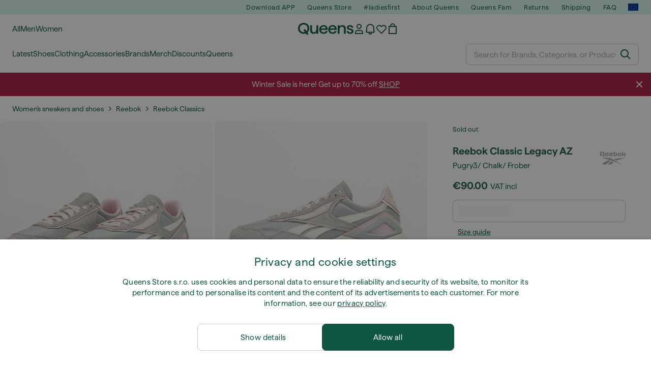

--- FILE ---
content_type: text/html; charset=UTF-8
request_url: https://www.queens.global/en/womens-shoes/115609-reebok-classic-legacy-az-pugry3-chalk-frober.html
body_size: 45961
content:
<!DOCTYPE html>
<html lang="en">
<head>
                
    
        <script>
            if ('serviceWorker' in navigator) {
                navigator.serviceWorker?.getRegistrations().then((registrations) => {
                    registrations.forEach((reg) => {
                        if (reg.active?.scriptURL?.includes('sw-fs.es6.js')) {
                            reg.unregister().then((success) => {
                                if (success) {
                                    window.location.reload();
                                }
                            });
                        }
                    });
                });
            }
        </script>
    

        
    
        <meta charset="utf-8"/>
    <title>Women&#039;s sneakers and shoes Reebok Classic Legacy AZ Pugry3/ Chalk/ Frober (G55284) | Queens 💚</title>
    <meta name="viewport" id="fsViewport" content="width=device-width, initial-scale=1, maximum-scale=5"/>
            <meta name="description" content="Reebok Classic Legacy AZ Pugry3/ Chalk/ Frober at a great price 54,49 € availability immediately only at Queens.global/en/!"/>
            <meta name="apple-mobile-web-app-capable" content="yes"/>
                <meta name="robots" content="index,follow"/>
    
    <script>var dataLayer = dataLayer || [];(function () {if (typeof Intl !== 'undefined' && Intl.hasOwnProperty('PluralRules')) {return;}var url = 'https://polyfill.io/v3/polyfill.min.js?features=Intl.~locale.en';var script = document.createElement('script');script.src = url;script.async = false;script.type = 'text/javascript';document.getElementsByTagName('head')[0].appendChild(script);})();window.dist_webpack_uri = "https://static.qns.digital/themes/default-bootstrap/dist/webpack/";</script>

            <link rel="preconnect" href="https://static.qns.digital" crossorigin>
<link rel="preconnect" href="https://use.typekit.net" crossorigin>
<link rel="preconnect" href="https://p.typekit.net" crossorigin>
    
        

    
        <link rel="preload" href="https://static.qns.digital/themes/default-bootstrap/fonts/Haffer-Regular.woff2" as="font" type="font/woff2" crossorigin><link rel="preload" href="https://static.qns.digital/themes/default-bootstrap/fonts/Haffer-SemiBold.woff2" as="font" type="font/woff2" crossorigin><style>@font-face {font-family: 'Haffer';src: url('https://static.qns.digital/themes/default-bootstrap/fonts/Haffer-SemiBold.woff2') format('woff2');font-weight: 700;font-style: normal;font-display: fallback;}@font-face {font-family: 'Haffer';src: url('https://static.qns.digital/themes/default-bootstrap/fonts/Haffer-Regular.woff2') format('woff2');font-weight: 400;font-style: normal;font-display: fallback;}:root {--font-family-accent: 'Haffer', -apple-system, BlinkMacSystemFont, "Segoe UI", "Roboto", "Oxygen", "Ubuntu", "Helvetica Neue", Arial, sans-serif;--font-family-base: 'Haffer', -apple-system, BlinkMacSystemFont, "Segoe UI", "Roboto", "Oxygen", "Ubuntu", "Helvetica Neue", Arial, sans-serif;}</style>

            <script>(function (w, d) {var fallbackListener = true;w.addEventListener('DOMContentLoaded', bindCritCssFallback);w._fs_critCssLoad = function (link) {link.onload = null;link.rel = 'stylesheet';if (!fallbackListener) {return;}w.removeEventListener('DOMContentLoaded', bindCritCssFallback);fallbackListener = false;};function bindCritCssFallback() {d.querySelectorAll('[rel=preload][as=style][data-critical]').forEach(function (link) {w._fs_critCssLoad(link);});}})(window, document);</script><script type="application/ld+json">{"@context": "https://schema.org","@type": "WebSite","url": "https://www.queens.global/en/","potentialAction": {"@type": "SearchAction","target": "https://www.queens.global/en/search?search_query={search_query}","query-input": "required name=search_query"}}</script>



    
        

    
        

    
        

    
        

    
        

    
        

            <style>.Collapsible_body_3NBIi{transition:max-height .3s;overflow:hidden}.Icon_icon_1eZny{--iconSize:22px;display:block;flex-shrink:0;width:var(--iconSize);height:var(--iconSize)}.Icon_icon_1eZny svg{display:block;width:100%;height:100%;fill:currentColor}.Icon_icon_1eZny.Icon_small_2uT4t{--iconSize:14px}.Icon_icon_1eZny.Icon_medium_1usJe{--iconSize:28px}.Icon_icon_1eZny.Icon_large_rpIsM{--iconSize:50px}.Icon_icon_1eZny.Icon_inline_1wiwj{display:inline-block;vertical-align:bottom}.AccordionItem_wrapper_1PJWg.AccordionItem_default_zIqA3:last-of-type{border-bottom:1px solid #e6e6e6}.AccordionItem_body_1koDg{padding-bottom:20px}.AccordionItem_header_2d3LJ.AccordionItem_default_zIqA3{border-top:1px solid #e6e6e6}.AccordionItem_headerInner_3bNLI{--spacing:12px;display:flex;align-items:center;margin-left:calc(var(--spacing)*-1);margin-right:calc(var(--spacing)*-1);padding:15px var(--spacing);font-family:var(--font-family-accent);text-transform:var(--text-transform)}@media only screen and (min-width:769px){.AccordionItem_headerInner_3bNLI{--spacing:24px}}@media only screen and (min-width:991px){.AccordionItem_headerInner_3bNLI{--spacing:0}}.AccordionItem_headerLabel_3P8-d{flex:1}.AccordionItem_header_2d3LJ.AccordionItem_default_zIqA3 .AccordionItem_headerLabel_3P8-d{margin-right:12px;color:var(--color-typo-accent)}.AccordionItem_header_2d3LJ.AccordionItem_headerLineMiddle_2oLzG .AccordionItem_headerLabel_3P8-d{position:relative;display:flex;align-items:center;font-size:1.375rem;line-height:1.2727}@media only screen and (min-width:991px){.AccordionItem_header_2d3LJ.AccordionItem_headerLineMiddle_2oLzG .AccordionItem_headerLabel_3P8-d{font-size:1.5rem;line-height:1.25}}.AccordionItem_header_2d3LJ.AccordionItem_headerLineMiddle_2oLzG .AccordionItem_headerLabel_3P8-d:after{content:"";height:1px;width:100%;margin:0 30px;background-color:currentColor}.AccordionItem_headerIcon_1N9kb{flex:none;width:22px;height:22px;transition:transform .3s}.AccordionItem_headerIcon_1N9kb.AccordionItem_isExpanded_3rG7W{transform:rotate(180deg)}.AccordionItem_headerIcon_1N9kb svg{fill:currentColor}.Avatar_avatar_oiPSI{padding-top:10px}.Avatar_avatarMediaAlign_YPz5u{align-items:center}.Avatar_avatarImageWrapper_2blMU{display:flex;justify-content:center}.Avatar_avatarImage_3TVLE{width:32px;height:32px;border-radius:50%;object-fit:cover;aspect-ratio:1}.Avatar_username_pEXMr{margin:0;padding:0;font-family:var(--font-family-accent);font-weight:500;white-space:nowrap;overflow:hidden;text-overflow:ellipsis;max-width:200px}.Avatar_username_pEXMr.Avatar_usernameLight_3cPRt{color:#fff}.Avatar_username_pEXMr.Avatar_usernameDark_3jXem{color:var(--color-typo-accent)}.Heading_heading_1dtHt{margin:0;text-transform:var(--text-transform)}.Heading_heading_1dtHt.Heading_inherit_2pzfx{color:inherit}.Heading_heading_1dtHt.Heading_center_2suB5{text-align:center}.Heading_heading_1dtHt.Heading_right_1jsuG{text-align:right}.Heading_heading_1dtHt.Heading_margin_Zz8sK{margin-bottom:15px}.Heading_heading_1dtHt.Heading_marginSmall_3q2Hd{margin-bottom:10px}@media only screen and (min-width:769px){.Heading_withLinkWrapper_3jshm{display:flex;align-items:baseline;justify-content:space-between;gap:15px}}.Heading_withLinkWrapper_3jshm.Heading_margin_Zz8sK{margin-bottom:15px}button.Link_link_2imKr{-webkit-appearance:none;background:none;cursor:pointer;height:auto;padding:0;border:none}.Link_link_2imKr{color:var(--color-typo-accent);text-decoration:underline;font-family:var(--font-family-accent)}.Link_link_2imKr:hover{color:var(--color-typo-accent);text-decoration:none}.Link_link_2imKr.Link_simple_1wBgg{color:var(--color-typo-base);font-family:var(--font-family-base)}.Link_link_2imKr.Link_bold_1H4kf{font-weight:var(--font-weight-accent)}.Link_link_2imKr.Link_small_26ejO{font-size:.875rem;line-height:1.4286}.Link_link_2imKr.Link_uppercase_1pPXw{text-transform:var(--text-transform)}.Link_link_2imKr.Link_light_kK6Dj{color:#fff}.Link_link_2imKr.Link_gray_3vv-u{color:var(--color-typo-minor)}.Link_link_2imKr.Link_noUnderline_1GWwa{text-decoration:none}.Link_link_2imKr.Link_noUnderline_1GWwa:focus,.Link_link_2imKr.Link_noUnderline_1GWwa:hover{text-decoration:underline}.Link_link_2imKr.Link_hasHitArea_QYnZR{padding-top:4px;padding-bottom:4px}.Spinner_wrapper_yB8fX{font-size:0;line-height:0;overflow:hidden;text-align:center;vertical-align:middle}.Spinner_spinner_3opjr{animation:Spinner_rotate_1VLwi .5s linear infinite;vertical-align:middle}@keyframes Spinner_rotate_1VLwi{0%{transform:rotate(0deg)}to{transform:rotate(1turn)}}.Button_button_3Q-lF{--minHeight:50px;--minWidth:240px;--lineHeightPx:22px;-webkit-appearance:none;display:block;background:none;cursor:pointer;height:auto;margin:0;padding:0;border:0;outline:none;display:inline-flex;align-items:center;justify-content:center;min-width:var(--minWidth);min-height:var(--minHeight);padding:calc(var(--minHeight)/2 - var(--lineHeightPx)/2 - var(--border)) 15px;border:var(--border) solid;border-radius:var(--border-radius-base);font-family:var(--font-family-accent);font-size:.9375rem;line-height:1.4667;font-weight:var(--font-weight-accent);text-transform:var(--text-transform);transition:background-color .3s,border-color .3s}@media only screen and (min-width:991px){.Button_button_3Q-lF{--minHeight:40px}}a.Button_button_3Q-lF{text-decoration:none}.Button_button_3Q-lF:disabled{cursor:not-allowed}.Button_button_3Q-lF.Button_hasLeftIcon_TT0np:after,.Button_button_3Q-lF.Button_hasRightIcon_3EWu6:before,.Button_button_3Q-lF.Button_pseudoIcon_3UMXE{content:"";display:block;width:22px;height:22px}.Button_button_3Q-lF.Button_hasLeftIcon_TT0np:after{margin-left:8px}.Button_button_3Q-lF.Button_hasRightIcon_3EWu6:before{margin-right:8px}.Button_button_3Q-lF.Button_spaceBetween_3-uAP{justify-content:space-between}.Button_icon_TdZ70{pointer-events:none}.Button_icon_TdZ70 svg{display:block;width:22px;height:22px;fill:currentColor}.Button_icon_TdZ70.Button_leftIcon_1MabP{margin-right:8px}.Button_icon_TdZ70.Button_rightIcon_1xSXp{margin-left:8px}.Button_customContentWrapper_1A8eE{flex:1}.ButtonBar_buttonBar_E7Ffs{display:flex;gap:10px}.ButtonBar_buttonBar_E7Ffs.ButtonBar_columnCenter_1eI3I,.ButtonBar_buttonBar_E7Ffs.ButtonBar_columnFullWidth_xZDYs{flex-direction:column}.ButtonBar_buttonBar_E7Ffs.ButtonBar_columnFullWidth_xZDYs{width:100%}.ButtonBar_buttonBar_E7Ffs.ButtonBar_columnFullWidth_xZDYs button{min-width:auto}.ButtonBar_buttonBar_E7Ffs.ButtonBar_columnCenter_1eI3I{align-items:center}.ButtonBar_buttonBar_E7Ffs.ButtonBar_rowLeft_eQoMp,.ButtonBar_buttonBar_E7Ffs.ButtonBar_rowRight_dYnFg,.ButtonBar_buttonBar_E7Ffs.ButtonBar_rowSpaceBetween_2aeQt{flex-direction:row}.ButtonBar_buttonBar_E7Ffs.ButtonBar_rowRight_dYnFg{justify-content:flex-end}.ButtonBar_buttonBar_E7Ffs.ButtonBar_rowSpaceBetween_2aeQt{justify-content:space-between}.ButtonBar_buttonBar_E7Ffs.ButtonBar_rowStretch_Snv3z{flex-direction:row}.ButtonBar_buttonBar_E7Ffs.ButtonBar_rowStretch_Snv3z>:first-child{flex:auto}.ButtonBar_buttonBar_E7Ffs.ButtonBar_rowStretch_Snv3z>*+*{margin-left:2px}.ButtonBar_buttonBar_E7Ffs.ButtonBar_reverse_1MTMO.ButtonBar_rowLeft_eQoMp,.ButtonBar_buttonBar_E7Ffs.ButtonBar_reverse_1MTMO.ButtonBar_rowRight_dYnFg,.ButtonBar_buttonBar_E7Ffs.ButtonBar_reverse_1MTMO.ButtonBar_rowSpaceBetween_2aeQt{flex-direction:row-reverse}.ButtonBar_buttonBar_E7Ffs.ButtonBar_reverse_1MTMO.ButtonBar_columnCenter_1eI3I,.ButtonBar_buttonBar_E7Ffs.ButtonBar_reverse_1MTMO.ButtonBar_columnFullWidth_xZDYs{flex-direction:column-reverse}.IconButton_iconButton_1E_1G{--iconBtnSize:46px;-webkit-appearance:none;display:block;background:none;cursor:pointer;height:auto;margin:0;padding:0;border:0;outline:none;display:inline-flex;align-items:center;justify-content:center;width:var(--iconBtnSize);height:var(--iconBtnSize);border-radius:50%;color:inherit;transition-duration:.3s;transition-property:background-color,color}.ControlButton_control_1Dkdq{--minHeight:0;--minWidth:0;--border:1px;--vertical-padding:15px;--horizontal-padding:10px;padding:var(--vertical-padding) var(--horizontal-padding);border-color:#c8c8c8;background-color:#fff;font-family:var(--font-family-base);text-transform:none;font-weight:400;color:var(--color-typo-base)}.ControlButton_control_1Dkdq.ControlButton_large_1_j4o{--vertical-padding:15px;--horizontal-padding:15px}.ControlButton_control_1Dkdq.ControlButton_base_1uzSY{--vertical-padding:10px;min-width:44px}.ControlButton_control_1Dkdq.ControlButton_small_1AIno{--vertical-padding:5px;--horizontal-padding:10px;font-size:.8125rem;line-height:1.5385}.ControlButton_control_1Dkdq:focus,.ControlButton_control_1Dkdq:hover{border-color:#141414;color:var(--color-typo-accent)}.ControlButton_control_1Dkdq.ControlButton_selected_1Dx_V{position:relative;color:var(--color-typo-accent);font-weight:var(--font-weight-accent)}.ControlButton_control_1Dkdq.ControlButton_selected_1Dx_V:after{content:"";position:absolute;inset:calc(var(--border)*-1);border:2px solid var(--color-typo-accent);pointer-events:none}.ControlButton_control_1Dkdq.ControlButton_cta_1DsIF{background-color:var(--color-typo-accent);border-color:var(--color-typo-accent);color:#fff}.ControlButton_control_1Dkdq.ControlButton_cta_1DsIF:focus,.ControlButton_control_1Dkdq.ControlButton_cta_1DsIF:hover{background-color:var(--color-typo-base)}.Dropdown_dropdown_1ANMw{margin:0 auto 15px;max-width:320px;position:relative;text-align:left;z-index:1}.Dropdown_dropdown_1ANMw.Dropdown_fullWidth_1OfGF{max-width:none;width:100%}.Dropdown_dropdown_1ANMw .Dropdown_activeItem_1ZBub{background-color:#fff;display:block;line-height:42px;margin-bottom:0;padding:0 30px 0 15px;position:relative;cursor:pointer;font-size:16px;border-radius:var(--border-radius-base)}.Dropdown_dropdown_1ANMw .Dropdown_activeItem_1ZBub .Dropdown_arrowDown_2l9BW{position:absolute;right:10px;top:50%;transform:translateY(-50%) rotate(0deg);transition:all .5s;fill:#141414}.Dropdown_content_2WUT0.Dropdown_outlined_rwYtW .Dropdown_activeItem_1ZBub,.Dropdown_content_2WUT0.Dropdown_outlined_rwYtW .Dropdown_dropdownContent_mrld7{border:1px solid #c8c8c8;transition:border-color .3s}.Dropdown_content_2WUT0.Dropdown_outlined_rwYtW .Dropdown_activeItem_1ZBub{line-height:50px;overflow:hidden;text-overflow:ellipsis;white-space:nowrap}.Dropdown_content_2WUT0.Dropdown_outlined_rwYtW .Dropdown_activeItem_1ZBub .Dropdown_arrowDown_2l9BW{fill:var(--color-typo-accent)}@media only screen and (min-width:991px){.Dropdown_content_2WUT0.Dropdown_outlined_rwYtW .Dropdown_activeItem_1ZBub,.Dropdown_content_2WUT0.Dropdown_outlined_rwYtW .Dropdown_item_3p7pi{line-height:40px}}.Checkbox_checkbox_aOsMM label{display:flex;cursor:pointer}.Checkbox_checkbox_aOsMM input{display:none}.Checkbox_tick_3rzHE{flex:none;display:flex;align-items:center;justify-content:center;width:20px;height:20px;margin:1px;border:1px solid #c8c8c8;transition:background-color .3s,border .3s}input:checked+.Checkbox_tick_3rzHE,label:hover .Checkbox_tick_3rzHE{border-color:var(--color-typo-accent)}input:checked+.Checkbox_tick_3rzHE{background-color:var(--color-typo-accent)}input:disabled+.Checkbox_tick_3rzHE{background-color:#f2f2f2;border-color:#e6e6e6}.Checkbox_tick_3rzHE.Checkbox_radio_3Qaxa{border-radius:50%}input:checked+.Checkbox_tick_3rzHE.Checkbox_radio_3Qaxa{background-color:#fff;border-width:7px}.Checkbox_tick_3rzHE.Checkbox_error_17vNJ{border-color:#e00600}input:checked+.Checkbox_tick_3rzHE .Checkbox_icon_1D0N8{display:block;width:12px;height:6px;margin-top:-3px;border-left:2px solid #fff;border-bottom:2px solid #fff;border-right-color:#fff;border-top-color:#fff;transform:rotate(-45deg)}.Checkbox_label_25oCH{flex:1;margin-left:10px;line-height:22px;color:var(--color-typo-base)}.Background_wrapper_2ddIy{animation-duration:1.5s;animation-fill-mode:forwards;animation-iteration-count:infinite;animation-name:Background_placeholderShimmer_3wPa7;animation-timing-function:linear;background:#f8f8f8;background-image:linear-gradient(90deg,#f8f8f8 0,#edeef1 20%,#f8f8f8 40%,#f8f8f8);background-repeat:no-repeat;background-size:800px 100%;bottom:0;left:0;position:absolute;right:0;top:0}.Background_wrapper_2ddIy.Background_dark_1RNei{background-color:#141414;background-image:linear-gradient(90deg,#141414 0,#141414 20%,#141414 40%,#141414)}@keyframes Background_placeholderShimmer_3wPa7{0%{background-position:-1000px 0}to{background-position:1000px 0}}.Line_wrapper_2lYI6{position:relative}.Line_wrapper_2lYI6+.Line_wrapper_2lYI6{margin-top:5px}@media only screen and (min-width:769px){.Line_wrapper_2lYI6+.Line_wrapper_2lYI6{margin-top:10px}}.TallCard_anchor_3c_dP{display:block;text-decoration:none}.TallCard_anchor_3c_dP:hover{text-decoration:underline}.TallCard_anchor_3c_dP:hover.TallCard_light_1eAAe{color:#fff}.TallCard_anchor_3c_dP:hover.TallCard_dark_2P4As{color:#000}.TallCard_image_1yHkh{display:block;width:100%;object-fit:cover;aspect-ratio:3/4;border-radius:var(--border-radius-base)}.HorizontalList_wrapper_35ZDh{position:relative;width:100%;overflow:hidden}.HorizontalList_wrapper_35ZDh.HorizontalList_gradient_1niv1:after,.HorizontalList_wrapper_35ZDh.HorizontalList_gradient_1niv1:before{content:"";position:absolute;top:0;z-index:1;width:100px;height:100%;opacity:0;pointer-events:none}.HorizontalList_wrapper_35ZDh.HorizontalList_gradient_1niv1:before{left:0;background-image:linear-gradient(270deg,transparent,var(--gradient-color,#fff))}.HorizontalList_wrapper_35ZDh.HorizontalList_gradient_1niv1:after{right:0;background-image:linear-gradient(90deg,transparent,var(--gradient-color,#fff))}.HorizontalList_wrapper_35ZDh.HorizontalList_isLeftGradientVisible_2zox9:before,.HorizontalList_wrapper_35ZDh.HorizontalList_isRightGradientVisible_29E-H:after{opacity:1}.HorizontalList_grid_2OjuH{display:grid;grid-auto-flow:column;grid-auto-columns:var(--itemWidth);width:100%;padding-left:12px;padding-right:12px;pointer-events:all;overflow-x:auto;-ms-overflow-style:none;scrollbar-width:none}@media only screen and (min-width:769px){.HorizontalList_grid_2OjuH{padding-left:24px;padding-right:24px}}@media only screen and (min-width:1701px){.HorizontalList_grid_2OjuH:not(.HorizontalList_sideSpaceForce_16BuC){padding-left:0;padding-right:0}}.HorizontalList_grid_2OjuH::-webkit-scrollbar{display:none}.HorizontalList_grid_2OjuH.HorizontalList_oneInView_1Bl96{--itemWidth:62%}@media only screen and (min-width:561px){.HorizontalList_grid_2OjuH.HorizontalList_oneInView_1Bl96{--itemWidth:65%}}.HorizontalList_grid_2OjuH.HorizontalList_twoInView_FNTEJ{--itemWidth:45%}@media only screen and (min-width:561px){.HorizontalList_grid_2OjuH.HorizontalList_twoInView_FNTEJ{--itemWidth:47.5%}}.HorizontalList_grid_2OjuH.HorizontalList_threeInView_2GyHt{--itemWidth:28%}.HorizontalList_grid_2OjuH.HorizontalList_fourInView_3FMrD{--itemWidth:22%}.HorizontalList_grid_2OjuH.HorizontalList_fiveInView_2Waah{--itemWidth:18%}.HorizontalList_grid_2OjuH.HorizontalList_eightInView_2HRMQ{--itemWidth:11%}.HorizontalList_grid_2OjuH.HorizontalList_auto_1Ednj{--itemWidth:max-content;scrollbar-width:none}.HorizontalList_grid_2OjuH.HorizontalList_auto_1Ednj::-webkit-scrollbar{display:none}.HorizontalList_grid_2OjuH.HorizontalList_withoutGap_2q6Nv{gap:10px}.HorizontalList_grid_2OjuH.HorizontalList_withoutLeftSideSpace_2eSFh{padding-left:0}.HorizontalList_arrow_mu2K6{position:absolute;top:50%;z-index:2;padding:5px;border-radius:var(--border-radius-base);border:1px solid var(--color-typo-base);background-color:#fff;color:var(--color-typo-base);transform:translateY(-50%);transition:color .3s,border-color .3s}.HorizontalList_arrow_mu2K6.HorizontalList_prev_3kB28{left:12px}@media only screen and (min-width:561px){.HorizontalList_arrow_mu2K6.HorizontalList_prev_3kB28{left:24px}}@media only screen and (min-width:1701px){.HorizontalList_arrow_mu2K6.HorizontalList_prev_3kB28{left:0}}.HorizontalList_arrow_mu2K6.HorizontalList_next_nwzEY{right:12px}@media only screen and (min-width:561px){.HorizontalList_arrow_mu2K6.HorizontalList_next_nwzEY{right:24px}}@media only screen and (min-width:1701px){.HorizontalList_arrow_mu2K6.HorizontalList_next_nwzEY{right:0}}.HorizontalList_arrow_mu2K6:hover{border-color:var(--color-typo-accent);color:var(--color-typo-accent)}.BaseContainer_wrapper_a2vvb{padding-left:12px;padding-right:12px}@media only screen and (min-width:769px){.BaseContainer_wrapper_a2vvb{padding-left:24px;padding-right:24px}}@media only screen and (min-width:1701px){.BaseContainer_wrapper_a2vvb{padding-left:0;padding-right:0}}.Box_wrapper_1IRhW{position:relative}.Box_container_2x5Rx,.Box_content_CAuvl,.Box_image_3ImFu{position:absolute;top:0;bottom:0;left:0;right:0;overflow:hidden}.Box_image_3ImFu{width:100%;height:100%;object-fit:cover;background-color:#f8f8f8}.FullSizeContainer_wrapper_YAFac{width:100%;height:100%;left:0;position:absolute;top:0}.PageContainer_fullWrapper_1mC_U{display:flow-root;width:100%;background-color:var(--backgroundColor)}.PageContainer_wrapper_Isqhi{max-width:1700px;margin-left:auto;margin-right:auto}.Section_wrapper_1PAlW{margin-top:40px;margin-bottom:40px}@media only screen and (min-width:769px){.Section_wrapper_1PAlW{margin-top:60px;margin-bottom:60px}}@media only screen and (min-width:769px){.Section_wrapper_1PAlW.Section_large_dfJjE{margin-top:80px;margin-bottom:80px}}.Section_wrapper_1PAlW.Section_wide_2UCa-{width:100%}.Section_wrapper_1PAlW.Section_disableSpacingTop_3FsL6{margin-top:0}.StripeContainer_wrapper_3QIBY>*{display:block}.StripeContainer_wrapper_3QIBY>*+*{margin-top:10px}@media only screen and (min-width:769px){.StripeContainer_wrapper_3QIBY{display:flex;flex-flow:row nowrap;justify-content:space-between;gap:15px}.StripeContainer_wrapper_3QIBY>*{flex:.5}.StripeContainer_wrapper_3QIBY>*+*{margin-top:0}}.TextContainer_wrapper_1LGnR{max-width:100ch}.BoxRatio_wrapper_1HVuG{position:relative;padding-top:100%}@media only screen and (min-width:769px){.BoxRatio_wrapper_1HVuG{padding-top:75%}}.BoxSquare_wrapper_3KWQm{position:relative;padding-top:100%}.Product_info_2BgOv{padding:10px 0}.ProductCarousel_item_1ww_8{padding:8px}.ProductCarousel_wrapper_2PAka{margin:auto;max-width:1320px}.ProductList_item_21-w4{display:inline-block;min-width:155px;padding:4px;white-space:normal;width:48%}.ProductList_bulky_20FnV .ProductList_item_21-w4{min-width:275px;width:80%}.ProductList_swipeMix_h_ISA .ProductList_item_21-w4{min-width:79%}.ProductList_medium_1_MZO .ProductList_item_21-w4{min-width:auto;width:33.33%}@media only screen and (min-width:769px){.ProductList_item_21-w4{width:25%}.ProductList_bulky_20FnV .ProductList_item_21-w4{width:40%}.ProductList_medium_1_MZO .ProductList_item_21-w4{width:33.33%}.ProductList_swipeMix_h_ISA .ProductList_item_21-w4{padding:8px;min-width:0;width:100%}}.ProductList_wrapper_3iPwh{margin:auto;max-width:1320px;padding:0 15px;overflow-x:auto;overflow-y:hidden;white-space:nowrap;-webkit-overflow-scrolling:touch}.ProductList_swipeMix_h_ISA{display:flex;flex:1;padding:0;max-width:none}.FilterBar_mobileFilters_2J4Ei{padding:24px 0 20px}.FilterBar_mobileFilters_2J4Ei:after{clear:both;content:"";display:table}.FilterBar_mobileFilters_2J4Ei .FilterBar_buttonPlaceholder_x4F1P{height:50px;width:100%}.FilterBar_mobileFilters_2J4Ei .FilterBar_button_82R9M{background-color:#fff;color:var(--color-typo-accent);border:2px solid var(--color-typo-accent);display:block;padding:12px 60px 12px 15px;position:relative;text-transform:uppercase;z-index:1;font-family:var(--font-family-accent)}.FilterBar_mobileFilters_2J4Ei .FilterBar_button_82R9M .FilterBar_count_JxDqb{background-color:var(--color-typo-accent);color:#fff;display:inline-block;position:absolute;right:40px;text-align:center;top:50%;transform:translateY(-50%);width:22px}.FilterBar_mobileFilters_2J4Ei .FilterBar_button_82R9M svg{position:absolute;right:10px;top:13px;width:24px;height:24px;fill:var(--color-typo-accent)}.FilterBar_mobileFilters_2J4Ei .FilterBar_button_82R9M.FilterBar_pinned_2KPgS{position:fixed;top:45px;left:0;right:0;z-index:4;animation:FilterBar_fadeIn_1nBrx .3s}.FilterBar_mobileFilters_2J4Ei .FilterBar_sorting_3khWI{margin:10px 0 0;max-width:none}@media only screen and (min-width:769px){.FilterBar_mobileFilters_2J4Ei{padding:30px 8px 22px}.FilterBar_mobileFilters_2J4Ei .FilterBar_sorting_3khWI{margin-top:0;margin-left:15px}}.FilterBar_pinnedButton_3b7C4{position:fixed;top:50px;left:0;right:0;z-index:4;background-color:#fff;animation:FilterBar_fadeIn_1nBrx .3s}.FilterBar_buttonInner_1Dl-I{display:flex;align-items:center}.FilterBar_productsCount_pl6Dl{font-family:var(--font-family-base);font-weight:400;color:#aaa;padding-left:10px}.FilterBar_filtersCount_MsAYe{flex:none;display:block;min-width:22px;margin-left:auto;background-color:#fff;color:var(--color-typo-accent);margin-right:10px}.FilterBar_pinnedButton_3b7C4 .FilterBar_filtersCount_MsAYe{background-color:var(--color-typo-accent);color:#fff}.ChatWithUs_wrapper_2DWFG{position:fixed;bottom:18px;right:18px;z-index:1080}.ChatWithUs_button_2QI2w{display:flex;align-items:center;justify-content:center;width:60px;height:60px;border:0;border-radius:50%;background-color:var(--color-chatbot-bg);cursor:pointer}@media only screen and (min-width:769px){.ChatWithUs_button_2QI2w{z-index:18}}.h0,.h1,.h2,.h3,.h4,.h5,.h6,h1,h2,h3,h4,h5,h6{font-family:var(--font-family-accent);font-weight:var(--font-weight-accent);color:var(--color-typo-accent)}.h0{font-size:2rem;line-height:1.25}@media only screen and (min-width:991px){.h0{font-size:2.625rem;line-height:1.1905}}.h1,h1{font-size:1.75rem;line-height:1.2143}@media only screen and (min-width:991px){.h1,h1{font-size:2rem;line-height:1.25}}.h2,h2{font-size:1.375rem;line-height:1.2727}@media only screen and (min-width:991px){.h2,h2{font-size:1.5rem;line-height:1.25}}.h3,h3{font-size:1.25rem;line-height:1.3}.h4,h4{font-size:1.125rem;line-height:1.3333}.h5,.h6,h5,h6{font-size:.9375rem;line-height:1.4667}a{color:var(--color-typo-base);text-decoration:underline;transition:color .3s}a:hover{text-decoration:none}p{margin-bottom:15px}b,strong{font-weight:var(--font-weight-accent)}.fs-p-r{position:relative}.fs-mt-xsmall{margin-top:5px}.fs-mt-small{margin-top:10px}.fs-mt-base{margin-top:15px}.fs-mt-large{margin-top:30px}.fs-mb-base{margin-bottom:15px}.fs-mb-large{margin-bottom:30px}.fs-ta-center{text-align:center}._vihi{position:absolute;top:-9999px;left:-9999px;bottom:auto;right:auto;height:0;width:0;visibility:hidden}body,html{min-height:100%}body{margin:0;padding-top:45px;background-color:var(--color-layout-bg);font-family:var(--font-family-base);font-size:.9375rem;line-height:1.4667;color:var(--color-typo-base);overflow-x:hidden}body *{box-sizing:border-box}@media only screen and (min-width:991px){body,body[class]{padding-top:0}}body.lang_el *{text-transform:none!important}img{max-width:100%}.grecaptcha-badge{visibility:hidden}.is-ios *{cursor:pointer}.wrapper,.wrapper--bigger{clear:both;display:block;margin:0 auto;max-width:950px;padding-left:15px;padding-right:15px}.wrapper--bigger:after,.wrapper:after{clear:both;content:"";display:table}@media only screen and (min-width:769px){.wrapper,.wrapper--bigger{padding-left:0;padding-right:0}}.wrapper--bigger{max-width:1320px}button,input,select,textarea{background:#fff;border:none;color:var(--color-typo-base);font-family:var(--font-family-base);font-size:.9375rem;line-height:1.4667;outline:none;padding:5px 1em;transition:border-color .3s,box-shadow .3s;-webkit-appearance:none}button{cursor:pointer}input[disabled]{color:#d0d0d0;cursor:default}input,select{height:32px}table{border-collapse:collapse;display:block;height:100%;overflow-x:auto;width:100%}table td,table th{padding:10px}table.bordered td,table.bordered th{border:1px solid #aaa}table.dark .price{font-size:1em;font-weight:400}table.dark thead th{background-color:#5a5a5a;color:#fff;font-size:14px;padding:15px 10px;text-transform:uppercase}table.dark tbody td{background-color:#f2f2f2;padding:20px 5px}table.gray tfoot td{background-color:initial}table.gray tfoot tr{border-color:transparent}table.gray thead th{color:#aaa;font-size:14px;padding-bottom:10px;text-transform:uppercase}table.gray td{background-color:#f2f2f2}table.ordered-products .price,table.ordered-products tfoot{text-align:right!important}table.thin td{padding:5px}table.vertical-slim td{padding:1px 7px}@media only screen and (min-width:769px){table{display:table}table.dark td{border:none!important}table.gray tr{border-bottom:10px solid #fff}}table .responsive-table{width:100%;overflow-x:auto;margin-bottom:2em}table .responsive-table table{margin-bottom:0}.appear100-enter{max-height:0}.appear100-enter-active{max-height:100px;transition:all .7s linear}.appear100-exit{max-height:100px}.appear100-exit-active{max-height:0;transition:all .7s cubic-bezier(0,0,0,1)}.fade-enter{opacity:.01}.fade-enter-active{opacity:1;transition:.5s}.fade-exit{opacity:1}.fade-exit-active{opacity:.01;transition:.5s}.fastFade-enter{opacity:.01}.fastFade-enter-active{opacity:1;transition:.15s}.fastFade-exit{opacity:1}.fastFade-exit-active{opacity:.01;transition:.15s}.mediumFade-enter{opacity:.01}.mediumFade-enter-active{opacity:1;transition:.3s}.mediumFade-exit{opacity:1}.mediumFade-exit-active{opacity:.01;transition:.3s}.slideLeft-enter{transform:translateX(-100%)}.slideLeft-enter-active{transform:translateX(0);transition:.3s}.slideLeft-exit{transform:translateX(0)}.slideLeft-exit-active{transform:translateX(-100%);transition:.3s}.slideRight-enter{transform:translateX(100%)}.slideRight-enter-active{transform:translateX(0);transition:.3s}.slideRight-exit{transform:translateX(0)}.slideRight-exit-active{transform:translateX(100%);transition:.3s}.slideDown{will-change:transform}.slideDown-enter{transform:translateY(100%)}.slideDown-enter-active{transform:translateY(0);transition:.3s ease-out}.slideDown-exit{transform:translateY(0)}.slideDown-exit-active{transform:translateY(100%);transition:.3s ease-out}.Root_wrapper_3d4VU{padding-top:59px}@media only screen and (min-width:991px){.Root_wrapper_3d4VU{padding-top:0}}.FtshpLogo_logo_4u055{position:relative;display:inline-block;height:50px;overflow:hidden;color:currentColor}.FtshpLogo_logo_4u055 svg{fill:currentColor;padding:0;width:130px;height:50px;vertical-align:top}@media only screen and (max-width:390px){.FtshpLogo_logo_4u055 svg{width:100px}}@media only screen and (max-width:359px){.FtshpLogo_logo_4u055 svg{width:60px}}.FtshpLogo_logo_4u055 svg+svg{position:absolute;top:0;left:0}.QnsLogo_logo_2P5W2{display:flex;align-items:center;justify-content:center;height:50px;color:#0e5542}.QnsLogo_logo_2P5W2 svg{display:block;width:auto;height:24px;fill:currentColor}.CartIcon_cartIcon_2sCfU{position:relative;background:none;padding:0;margin:0;-webkit-appearance:none}.CartIcon_cartIcon_2sCfU svg{fill:currentColor}.UserIcon_userIcon_2Gddg{position:relative}.UserIcon_userIcon_2Gddg>a,.UserIcon_userIcon_2Gddg>button{color:currentColor}.UserIcon_userIcon_2Gddg svg{display:block;fill:currentColor;transition:fill .3s}.UserIcon_iconButton_jdGd4{-webkit-appearance:none;display:block;background:none;cursor:pointer;height:auto;margin:0;padding:0;border:0;outline:none}.UserIcon_userMenu_1Rrn7{position:absolute;top:100%;right:-162px;z-index:1;padding-top:18px;opacity:0;transform:scale(0);transform-origin:calc(100% - 162px) 10px}.UserIcon_userIcon_2Gddg:focus-within .UserIcon_userMenu_1Rrn7,.UserIcon_userIcon_2Gddg:hover .UserIcon_userMenu_1Rrn7{opacity:1;transform:scale(1)}.TopMenu_topLinks_3zLeY{list-style:none;margin:0;padding:0}.TopMenu_topLinks_3zLeY>li{display:inline-block;padding:0;position:relative}.TopMenu_topLinks_3zLeY>li>a,.TopMenu_topLinks_3zLeY>li>span{display:inline-block;padding:4px 12px;font-family:var(--font-family-accent);font-size:.8125rem;line-height:1.5385;text-decoration:none;letter-spacing:.5px;text-transform:var(--text-transform);color:var(--color-header-topbar-text)}.TopMenu_topLinks_3zLeY>li>a:hover{text-decoration:underline}.TopMenu_topLinks_3zLeY>li ul{display:none}.TopMenu_topLinks_3zLeY>li:hover ul{background:#fff;border:1px solid #c8c8c8;display:block;position:absolute;top:100%;left:-5px;z-index:2;margin:0;padding:0;width:250px}.TopMenu_topLinks_3zLeY>li:hover ul li{padding:0;display:block}.TopMenu_topLinks_3zLeY>li:hover ul li a{display:block;padding:9px 14px;white-space:nowrap;width:100%;text-decoration:none;color:var(--color-typo-base)}.TopMenu_topLinks_3zLeY>li:hover ul li a:hover{background-color:#f2f2f2}.CustomerListsIcon_wishIcon_qLX0a{position:relative;display:block;background:none;padding:0;margin:0;-webkit-appearance:none;cursor:pointer}.CustomerListsIcon_wishIcon_qLX0a svg{fill:currentColor}.NotificationsIcon_notificationsIcon_14Rrw{position:relative;background:none;padding:0;margin:0;-webkit-appearance:none;cursor:pointer;height:auto}.NotificationsIcon_notificationsIcon_14Rrw svg{fill:currentColor}.NotificationsArea_wrapper_3PviC{-webkit-overflow-scrolling:touch;background-color:#fff;overflow:hidden;position:fixed;width:100vw;height:100vh;bottom:0;left:0;top:0;z-index:1500}@media only screen and (min-width:769px){.NotificationsArea_wrapper_3PviC{position:absolute;top:100%;right:0;left:auto;bottom:auto;width:370px;height:auto;border:1px solid #c8c8c8}}.MainItem_mainItem_14OoY>a{position:relative;display:block;padding-top:9px;padding-bottom:9px;font-family:var(--font-family-accent);text-transform:var(--text-transform);text-decoration:none;color:currentColor}.MainItem_mainItem_14OoY.MainItem_open_1FxN4,.MainItem_mainItem_14OoY:hover{color:var(--color-header-accent)}.MainItem_mainItem_14OoY.MainItem_open_1FxN4>a:after,.MainItem_mainItem_14OoY:hover>a:after{content:"";position:absolute;inset:auto 0 5px 0;height:2px;background-color:var(--color-header-underline)}.MainItem_child_2v48z{position:absolute;top:100%;left:0;right:0;display:none;border-bottom:1px solid #e6e6e6;background:#fff}.MainItem_open_1FxN4 .MainItem_child_2v48z{display:block}.MainItem_childInner_12fhL{display:flex;justify-content:flex-start;padding:15px 0}.SearchIcon_icon_IyGIr{position:relative;background:none;padding:0;margin:0;cursor:pointer;height:auto;outline:revert}.SearchIcon_icon_IyGIr svg{fill:currentColor}.SuggestionsInput_close_21T9G{cursor:pointer;padding:10px 0 10px 5px;position:absolute;right:48px;top:0;height:40px}.SuggestionsInput_close_21T9G svg{width:22px;height:22px;border-right:1px solid #e6e6e6;box-sizing:initial;fill:currentColor;padding-right:3px}.SuggestionsInput_container_282EN{position:relative;padding-left:0;padding-right:45px;background:#fff;border:var(--border-base);border-radius:var(--border-radius-base);color:var(--color-typo-base)}.SuggestionsInput_container_282EN.SuggestionsInput_focused_1uPNA{padding-right:85px}.SuggestionsInput_input_2-pWv{background:#fff;border:none;border-radius:var(--border-radius-base);color:var(--color-typo-base);font-size:.9375rem;line-height:1.4667;height:40px;margin:0;padding:9px 0 9px 15px;width:100%}.SuggestionsInput_input_2-pWv::-webkit-input-placeholder{color:#aaa}.SuggestionsInput_input_2-pWv:-moz-placeholder,.SuggestionsInput_input_2-pWv::-moz-placeholder{color:#aaa}.SuggestionsInput_input_2-pWv:-ms-input-placeholder{color:#aaa}.DesktopSearch_close_35dTw{position:absolute;top:10px;right:10px;display:inline-block;background-color:initial}.DesktopSearch_close_35dTw svg{fill:#aaa;width:25px;height:25px}.DesktopSearch_container_3tN4k{display:block;opacity:1;transition:opacity .3s}.DesktopSearch_container_3tN4k.DesktopSearch_isHidden_kNe2X{opacity:0;pointer-events:none}.DesktopSearch_container_3tN4k.DesktopSearch_isInvisible_2ehuJ{display:none}@media(max-width:1200px){.DesktopSearch_container_3tN4k.DesktopSearch_hideUntilUltranavSearchBreakpoint_2A2gz{display:none}}.DesktopSearch_iconContainer_261ad{background:none;position:absolute;right:0;top:0;padding:10px 15px 10px 10px;height:40px}.DesktopSearch_iconContainer_261ad svg{width:22px;height:22px;fill:var(--color-typo-base)}.DesktopSearch_results_2y82W{display:flex;flex-direction:column;left:0;position:absolute;top:100%;right:0;height:calc(100vh - 135px)}.DesktopSearch_resultsInner_1syxA{background-color:#fff;border-radius:var(--border-radius-base);box-shadow:0 6px 6px rgba(0,0,0,.1);border:1px solid #e6e6e6}.DesktopSearch_wrapper_H5SZ8{position:relative}.Ultranav_shadeSearch_OCw_V{z-index:1180!important}.Ultranav_shadeTopBar_3GmjJ{z-index:1220!important}.Ultranav_shadeCart_34v2Q{z-index:1300!important}.Ultranav_wrapper_LbsCX{color:var(--color-header-text)}.Ultranav_mainBar_2czAC{position:relative;z-index:1200}.Ultranav_topBar_1pwvG{position:relative;z-index:1240}.Ultranav_top_26znE{position:relative;display:flex;justify-content:flex-end}.Ultranav_top_26znE .Ultranav_shopSwitcher_1xulC{margin-left:10px}.Ultranav_top_26znE .Ultranav_shopSwitcher_1xulC button{width:22px;height:100%}.Ultranav_main_2USx_{position:relative;display:flex;justify-content:space-between;align-items:center;padding-top:4px;padding-bottom:4px}.Ultranav_main_2USx_ .Ultranav_genders_3ZDDX,.Ultranav_main_2USx_ .Ultranav_icons_3cRah{flex:1}.Ultranav_main_2USx_ .Ultranav_genders_3ZDDX ul{display:flex;align-items:center;gap:20px;list-style:none;margin:0;padding:0}.Ultranav_main_2USx_ .Ultranav_genders_3ZDDX ul li>a{position:relative;display:block;padding-top:9px;padding-bottom:9px;font-family:var(--font-family-accent);font-size:.9375rem;line-height:1.4667;color:var(--color-header-accent);text-transform:var(--text-transform);text-decoration:none}.Ultranav_main_2USx_ .Ultranav_genders_3ZDDX ul li>a:not(.Ultranav_active_2T7Re){color:var(--color-header-topbar-text)}.Ultranav_main_2USx_ .Ultranav_genders_3ZDDX ul li>a:not(.Ultranav_active_2T7Re):hover{color:var(--color-header-accent)}.Ultranav_main_2USx_ .Ultranav_genders_3ZDDX ul li>a.Ultranav_active_2T7Re:after{content:"";position:absolute;inset:auto 0 5px 0;height:2px;background-color:var(--color-header-underline)}.Ultranav_main_2USx_ .Ultranav_icons_3cRah{display:flex;align-items:center;justify-content:end;gap:20px}.Ultranav_main_2USx_ .Ultranav_icons_3cRah>*{color:currentColor}.Ultranav_navigation_2zqmZ{display:flex;justify-content:space-between;gap:20px;margin-bottom:15px}.Ultranav_navigation_2zqmZ .Ultranav_mainItems_19ZSO{display:flex;align-items:center;gap:20px;margin:0;padding:0;list-style:none}.Ultranav_navigation_2zqmZ .Ultranav_search_2cSG3{flex:1;max-width:340px}.Ultranav_navigation_2zqmZ.Ultranav_searchOpened_3pFd5 .Ultranav_mainItems_19ZSO{display:none}.Ultranav_navigation_2zqmZ.Ultranav_searchOpened_3pFd5 .Ultranav_search_2cSG3{width:100%;max-width:none}.Ultranav_navigation_2zqmZ.Ultranav_searchOpened_3pFd5 .Ultranav_search_2cSG3>form{max-width:700px;margin:0 auto}.MobileMainItem_main_1TKRc{position:relative;background-color:#fff}.MobileMainItem_main_1TKRc>a{align-items:center;border-top:1px solid #e6e6e6;color:var(--color-typo-accent);display:flex;justify-content:space-between;font-size:.9375rem;line-height:1.4667;font-family:var(--font-family-accent);padding:14px 0;margin:0 12px;cursor:pointer;text-transform:var(--text-transform)}.MobileMainItem_main_1TKRc>a svg{fill:var(--color-typo-base)}.MobileMainItem_main_1TKRc:first-child>a{padding-top:14px;border-top:0}.MobileMainItem_main_1TKRc.highlighted a{color:var(--color-error)}.mainAccent{background-color:#f8f8f8}.MobileTabMenu_container_2LlWk{clear:both;height:100%;transition:transform .3s ease-out;width:200%}.MobileTabMenu_container_2LlWk.MobileTabMenu_menuItemActive_3NN5G{transform:translateX(-100vw)}@media only screen and (min-width:769px){.MobileTabMenu_container_2LlWk.MobileTabMenu_menuItemActive_3NN5G{transform:translateX(-60vw)}}.MobileTabMenu_containerItem_1qIp-{display:inline-block;height:100%;padding-top:50px;position:relative;vertical-align:top;width:50%}.MobileTabMenu_containerItem_1qIp-.MobileTabMenu_containerItemMain_1C3dX{padding-top:105px}.MobileTabMenu_scroll_1TPMY{height:100%;overflow:auto;padding-bottom:80px;-webkit-overflow-scrolling:touch}.MobileTabMenu_scroll_1TPMY.MobileTabMenu_firstLayer_7RzZz{background-color:#f8f8f8}.MobileTabMenu_header_1FOqF{background-color:#f8f8f8;border-bottom:1px solid #e6e6e6;left:0;position:absolute;right:0;top:0;z-index:1}.MobileTabMenu_header_1FOqF .MobileTabMenu_top_2-5Nw{display:flex;flex-flow:row nowrap;justify-content:space-between;padding:14px 12px}.MobileTabMenu_header_1FOqF .MobileTabMenu_closeButtonSecondary_3o4PE{position:absolute;height:auto;top:14px;right:12px;padding:0;background-color:initial}.MobileTabMenu_header_1FOqF .MobileTabMenu_closeButtonSecondary_3o4PE svg{fill:var(--color-typo-accent);top:auto;left:auto}.MobileTabMenu_title_3_8Va{padding:14px 0;font-family:var(--font-family-accent);font-size:1.125rem;line-height:1.3333;text-align:center;color:var(--color-typo-accent);text-transform:var(--text-transform)}.MobileTabMenu_title_3_8Va .MobileTabMenu_arrowBack_3EjCm{background:none;padding:0;position:absolute;top:14px;left:12px;fill:var(--color-typo-accent);height:auto;vertical-align:middle}.MobileTabMenu_title_3_8Va .MobileTabMenu_arrowBack_3EjCm svg{vertical-align:middle}.MobileTabMenu_closeButton_Pd0AX.MobileTabMenu_closeButton_Pd0AX{position:relative;height:auto;background-color:initial;top:auto;right:auto;padding:0}.MobileTabMenu_closeButton_Pd0AX.MobileTabMenu_closeButton_Pd0AX svg{fill:var(--color-typo-accent)}.MobileTabMenu_wrapper_2bJY6{background-color:#fff;bottom:0;color:#aaa;overflow:hidden;position:fixed;top:0;transition:transform .3s ease-out;transform:translateX(-100%);width:100vw;z-index:1140}.MobileTabMenu_wrapper_2bJY6.MobileTabMenu_active_1dLIW{transform:translateX(0)}@media only screen and (min-width:769px){.MobileTabMenu_wrapper_2bJY6{width:60vw}}.MobileTabMenu_tabIndicator_2-dmX{position:absolute;bottom:-1px;font-size:0;height:3px;background:var(--color-typo-accent);transition:all .3s}.MobileTabMenu_menuTabs_3XZdg{margin:0;padding:0;display:flex;flex-flow:row nowrap;list-style:none;position:relative;width:100vw}@media only screen and (min-width:769px){.MobileTabMenu_menuTabs_3XZdg{width:60vw}}.MobileTabMenu_menuTab_36VER{margin:0;padding:0;width:100%}.MobileTabMenu_menuTabLink_1WRIl{color:var(--color-typo-base);display:block;font-family:var(--font-family-accent);padding:1em;text-align:center;width:100%;text-transform:var(--text-transform)}.MobileTabMenu_menuTabLink_1WRIl.MobileTabMenu_active_1dLIW{color:var(--color-typo-accent);font-weight:var(--font-weight-accent)}.VisibleMobileSearchTabBar_itemMenu_3evyV{float:left}@media only screen and (min-width:769px){.VisibleMobileSearchTabBar_itemMenu_3evyV a{align-items:center;display:flex!important}.VisibleMobileSearchTabBar_itemMenu_3evyV a svg{margin-right:5px}}.VisibleMobileSearchTabBar_tabList_378Lc{font-size:14px;line-height:0;list-style:none;margin:0;padding:0 12px;text-align:center;background-color:var(--color-header-bg);color:var(--color-header-text)}.VisibleMobileSearchTabBar_tabList_378Lc:after{clear:both;content:"";display:table}@media only screen and (min-width:769px){.VisibleMobileSearchTabBar_tabList_378Lc{display:flex;justify-content:space-around}.VisibleMobileSearchTabBar_tabList_378Lc .VisibleMobileSearchTabBar_itemSearch_3sW2t{order:1}.VisibleMobileSearchTabBar_tabList_378Lc .VisibleMobileSearchTabBar_itemLogin_1tB81{order:2}.VisibleMobileSearchTabBar_tabList_378Lc .VisibleMobileSearchTabBar_itemNotifications_3F8PD{order:3}.VisibleMobileSearchTabBar_tabList_378Lc .VisibleMobileSearchTabBar_itemCustomerLists_JnaUb{order:4}.VisibleMobileSearchTabBar_tabList_378Lc .VisibleMobileSearchTabBar_itemCart_3Y34J{order:5}}.VisibleMobileSearchTabBar_tabList_378Lc a,.VisibleMobileSearchTabBar_tabList_378Lc button{color:currentColor}.VisibleMobileSearchTabBar_tabList_378Lc li{float:left;position:relative}.VisibleMobileSearchTabBar_tabList_378Lc li.VisibleMobileSearchTabBar_itemCart_3Y34J,.VisibleMobileSearchTabBar_tabList_378Lc li.VisibleMobileSearchTabBar_itemCustomerLists_JnaUb,.VisibleMobileSearchTabBar_tabList_378Lc li.VisibleMobileSearchTabBar_itemLogin_1tB81,.VisibleMobileSearchTabBar_tabList_378Lc li.VisibleMobileSearchTabBar_itemNotifications_3F8PD,.VisibleMobileSearchTabBar_tabList_378Lc li.VisibleMobileSearchTabBar_itemSearch_3sW2t{float:right}.VisibleMobileSearchTabBar_tabList_378Lc li+li{margin-left:15px}.VisibleMobileSearchTabBar_itemCart_3Y34J,.VisibleMobileSearchTabBar_itemCustomerLists_JnaUb,.VisibleMobileSearchTabBar_itemLogin_1tB81,.VisibleMobileSearchTabBar_itemMenu_3evyV,.VisibleMobileSearchTabBar_itemNotifications_3F8PD,.VisibleMobileSearchTabBar_itemSearch_3sW2t{padding-top:14px;padding-bottom:14px}@media only screen and (min-width:769px){.VisibleMobileSearchTabBar_itemLogo_1hJ4R{flex:0 1 80%}}.VisibleMobileSearchTabBar_itemSearch_3sW2t{pointer-events:none;opacity:0;transition:opacity .3s;display:none}.VisibleMobileSearchTabBar_itemSearch_3sW2t.VisibleMobileSearchTabBar_visible_bATfm{pointer-events:auto;opacity:1;display:block}.VisibleMobileSearchTabBar_unread_3KqO0{background-color:#ea2727;border-radius:50%;color:#fff;font-size:10px;height:18px;left:25px;line-height:18px;position:absolute;text-align:center;top:0;width:18px}.MobileSearch_close_31uGD{position:absolute;top:10px;right:10px;display:inline-block;background-color:initial}.MobileSearch_close_31uGD svg{fill:#aaa;width:25px;height:25px}.MobileSearch_container_1ISMW{color:#aaa;display:block;opacity:1;transition:opacity .3s}.MobileSearch_container_1ISMW.MobileSearch_isHidden_2K2a2{opacity:0;pointer-events:none}.MobileSearch_iconContainer_3Wdid{background:none;position:absolute;right:12px;top:0;padding:10px 15px 10px 10px;height:40px}.MobileSearch_iconContainer_3Wdid svg{width:22px;height:22px;fill:currentColor}.MobileSearch_innerWrapper_J3dXB{padding:0 12px 14px;width:100%}.MobileSearch_results_1FDxE{background-color:#fff;bottom:0;left:0;position:fixed;top:104px;right:0}.MobileSearch_wrapper_RYrO0{display:block;position:relative}.Ultranav_ultranavBar_1EKUD{position:fixed;left:0;right:0;top:0;background-color:var(--color-header-bg);color:var(--color-header-text)}.Ultranav_ultranavBar_1EKUD.Ultranav_inputHidden_3W2-9{height:50px}.Ultranav_ultranav_Ei8Sh{position:relative;z-index:1160}.Ultranav_ultranav_Ei8Sh a{text-decoration:none}.ProductCustomerListsButton_wrapperBottomSheet_2hXeQ .ProductCustomerListsButton_triggerButton_1ktce,.ProductCustomerListsButton_wrapperDropdown_1fZMu{position:absolute;right:8px;top:8px;z-index:2}.ProductCustomerListsButton_triggerButton_1ktce>button{width:32px;height:32px;background-color:hsla(0,0%,100%,.8);border-radius:50%;margin:0;padding:5px;color:var(--color-typo-base)}.ProductCustomerListsButton_triggerButton_1ktce>button:hover{background-color:#fff;color:var(--color-typo-base)}.ProductCustomerListsButton_triggerButton_1ktce>button svg{fill:currentColor}.ProductCustomerListsButton_ctaTriggerButton_3_Qih{margin-left:2px;background-color:var(--color-typo-accent);color:#fff;transition:color .3s,background .3s}.ProductCustomerListsButton_ctaTriggerButton_3_Qih>button{padding:14px}@media only screen and (min-width:991px){.ProductCustomerListsButton_ctaTriggerButton_3_Qih>button{padding:9px}}.ProductCustomerListsButton_ctaTriggerButton_3_Qih:hover{background-color:var(--color-typo-base)}.ProductCustomerListsButton_loginButton_usGeP{width:32px;height:32px;background-color:hsla(0,0%,100%,.8);border-radius:50%;margin:0;padding:5px;color:var(--color-typo-base)}.ProductCustomerListsButton_loginButton_usGeP:hover{background-color:#fff;color:var(--color-typo-base)}.ProductCustomerListsButton_loginButton_usGeP svg{fill:currentColor}.ProductCustomerListsButton_wrapperBottomSheet_2hXeQ .ProductCustomerListsButton_loginButton_usGeP{position:absolute;right:8px;top:8px;z-index:2}.ProductStickers_stickers_1cN4-{display:flex;flex-direction:column;align-items:flex-start;gap:5px 5px}.ProductStickers_stickers_1cN4-.ProductStickers_inline_14Qol{flex-direction:row;flex-wrap:wrap;gap:0 15px}.ProductStickers_sticker_2EKCQ{display:flex;align-items:center;padding:5px 10px;border-radius:var(--border-radius-small);font-family:var(--font-family-accent);font-size:.6875rem;line-height:1.4545;text-transform:var(--text-transform);color:var(--color-typo-base)}@media only screen and (min-width:991px){.ProductStickers_sticker_2EKCQ{font-size:.8125rem;line-height:1.5385}}.ProductStickers_sticker_2EKCQ.ProductStickers_plain_1HRIt{padding:5px 0;color:var(--color-typo-base)}.ProductStickers_sticker_2EKCQ.ProductStickers_green_13li3{color:#0f855c}.ProductStickers_sticker_2EKCQ.ProductStickers_red_5YuBU{background-color:var(--color-error);color:#fff}.ProductStickers_sticker_2EKCQ.ProductStickers_red_5YuBU.ProductStickers_plain_1HRIt{background-color:initial;color:var(--color-error)}.ProductStickers_sticker_2EKCQ.ProductStickers_black_JbVQR{color:var(--color-typo-accent)}.ProductStickers_icon_1KoHW{flex:none;margin-right:5px}.AlphabetBar_list_1hI0r{display:flex;flex-wrap:wrap;gap:5px 5px;margin-top:30px;margin-bottom:0;padding:0;list-style:none}.AlphabetBar_listItem_qYF_H{flex:none;width:40px;height:40px;background-color:#fff;border:1px solid #e6e6e6;font-family:var(--font-family-accent)}.AlphabetBar_listItem_qYF_H.AlphabetBar_isUsed_1u7WY{color:var(--color-typo-accent)}.AlphabetBar_listItem_qYF_H:not(.AlphabetBar_isUsed_1u7WY){color:#c8c8c8;opacity:.33}.AlphabetBar_listItem_qYF_H>*{display:flex;align-items:center;justify-content:center;width:100%;height:100%}.AlphabetBar_listItem_qYF_H a{text-decoration:none}.AlphabetBar_listItem_qYF_H a:hover{text-decoration:underline}.OutfitHero_wrapper_2PbnL{display:flex;flex-direction:column}@media only screen and (min-width:991px){.OutfitHero_wrapper_2PbnL{flex-direction:row}}.OutfitHero_right_1sbLq{display:flex;flex-direction:column;flex:1;position:relative}.OutfitHero_rightContainer_1baQ6{position:absolute;right:0;top:0;left:-80px}.OutfitHero_rightContainerProducts_1Vx2r{padding-left:50px;padding-bottom:50px;background:#fff;border-radius:0 var(--border-radius-base)}.OutfitHero_photo_3lf24{flex:1;position:relative;display:flex}.OutfitHero_photo_3lf24 img{width:100%;height:100%;aspect-ratio:3/4;object-fit:cover;border-radius:var(--border-radius-base)}.OutfitHero_products_1M62G{grid-area:products;display:grid;grid-template-columns:repeat(2,1fr);gap:24px 12px;padding-top:40px}@media only screen and (min-width:991px){.OutfitHero_products_1M62G{grid-template-columns:repeat(3,1fr);gap:24px 16px;padding-top:0}}.OutfitHero_column_3IGJQ{display:flex;flex-direction:column;padding-bottom:16px}.OutfitHero_priceWrapper_1nlRR{background:#fff;padding-left:16px;padding-right:16px;padding-top:16px;border-radius:var(--border-radius-base) 0}@media only screen and (min-width:991px){.OutfitHero_priceWrapper_1nlRR{padding-left:120px;padding-top:16px;padding-right:0;background:transparent}}.OutfitHero_priceWrapperImage_2b8xR{position:absolute;bottom:0;right:0}.OutfitHero_priceTotalPrice_1sWpJ{margin:0;font-size:14px}.OutfitHero_price_Sh6nw{margin:0;color:var(--color-typo-accent);font-size:24px;line-height:50px;font-weight:500;font-family:var(--font-family-accent);font-weight:700}@media only screen and (min-width:991px){.OutfitHero_price_Sh6nw{font-size:42px}}.OutfitHero_wrapperProduct_38i9C{min-width:0}.OutfitHero_wrapperProduct_38i9C:hover>.OutfitHero_name_dnxEz{text-decoration:underline}.OutfitHero_image_2INro{position:relative;margin-bottom:10px;aspect-ratio:1/1;overflow:hidden;border-radius:var(--border-radius-base)}.OutfitHero_stickers_3EmsH{position:absolute;bottom:5px}.OutfitHero_name_dnxEz{text-overflow:ellipsis;white-space:nowrap;overflow:hidden}.OutfitHero_sizes_1MQR_{margin-top:10px;margin-bottom:10px}.OutfitHero_retailPrice_1BprX{margin-left:8px;font-size:.8125rem;line-height:1.5385;text-decoration:line-through;color:var(--color-typo-base)}@media only screen and (min-width:769px){.OutfitHero_retailPrice_1BprX{font-size:.9375rem;line-height:1.4667}}.OutfitHero_productPrice_2g0bP{display:flex;align-items:baseline;margin-top:auto;font-family:var(--font-family-accent);color:var(--color-typo-accent)}.OutfitHero_productPrice_2g0bP.OutfitHero_sale_1tKBI strong{color:var(--color-error)}.Countdown_countdown_JnUgS{display:inline-flex;align-items:baseline;gap:.25ch;font-family:var(--font-family-accent);font-weight:500}.Countdown_countdown_JnUgS>span{width:3ch;text-align:right}.Countdown_countdown_JnUgS>span i{font-size:.8em;font-style:normal;margin-left:1px}.Countdown_placeholder_Pwve_{display:inline-block;width:12.75ch;font-family:var(--font-family-accent);font-weight:500}.UpcomingInfo_wrapper_22JKu{display:flex;gap:10px;align-items:center;text-transform:var(--text-transform);font-family:var(--font-family-accent);font-weight:var(--font-weight-accent);color:var(--color-typo-accent)}.UpcomingInfo_icon_11ugL.UpcomingInfo_colorized_1snS8{color:#0f855c}.UpcomingInfo_divider_1TjN3{display:inline-block;width:16px;height:1px;background-color:var(--color-typo-accent)}.UpcomingInfo_label_RV4Qq{font-size:.8125rem;line-height:1.5385;color:var(--color-typo-minor)}.Breadcrumbs_breadcrumbs_2x30S{display:flex;margin:0;padding:0;list-style:none;overflow-x:auto}.Breadcrumbs_crumb_3cC8F{flex:none;display:flex;align-items:center}.Breadcrumbs_crumb_3cC8F>span{font-size:.875rem;line-height:1.4286}.Breadcrumbs_crumb_3cC8F>a{color:inherit!important}.Breadcrumbs_crumb_3cC8F .Breadcrumbs_name_212gZ{display:block;padding-top:15px;padding-bottom:15px}.Breadcrumbs_crumb_3cC8F.Breadcrumbs_isHidden_1iDNv{display:none}.Breadcrumbs_icon_2Qphw{margin-left:5px;margin-right:5px}.CategoryListItem_item_19L7g{display:flex;align-items:center;gap:15px}.CategoryListItem_icon_3bn2a{width:22px;height:22px;transform:scale(1.8)}.PageHeader_header_pr67p{padding-top:15px;padding-bottom:15px;background-position:top;background-repeat:no-repeat;background-size:cover;border-radius:var(--border-radius-base)}@media only screen and (min-width:769px){.PageHeader_header_pr67p{padding-top:30px;padding-bottom:30px;background-position:100%}}.PageHeader_header_pr67p.PageHeader_hasBreadcrumbs_2yoNC{padding-top:0}.PageHeader_header_pr67p.PageHeader_hasBackgroundImage_otMhq{height:500px;background-color:var(--color-typo-accent);color:#fff}@media only screen and (min-width:769px){.PageHeader_header_pr67p.PageHeader_hasBackgroundImage_otMhq{height:350px}}@media only screen and (min-width:1701px){.PageHeader_header_pr67p.PageHeader_hasBackgroundImage_otMhq{margin-top:30px}}.PageHeader_header_pr67p.PageHeader_gradientBlur_3tnRO{--gradient-degree:0deg;position:relative}@media only screen and (min-width:769px){.PageHeader_header_pr67p.PageHeader_gradientBlur_3tnRO{--gradient-degree:90deg}}.PageHeader_header_pr67p.PageHeader_gradientBlur_3tnRO:after,.PageHeader_header_pr67p.PageHeader_gradientBlur_3tnRO:before{content:"";position:absolute;inset:0}.PageHeader_header_pr67p.PageHeader_gradientBlur_3tnRO:before{background:linear-gradient(var(--gradient-degree),#000,transparent 60%);z-index:1}.PageHeader_header_pr67p.PageHeader_gradientBlur_3tnRO:after{z-index:2;backdrop-filter:blur(10px);mask-image:linear-gradient(var(--gradient-degree),#000,transparent 60%);mask-mode:alpha}.PageHeader_innerWrapper_2odqZ{position:relative;z-index:3}.PageHeader_hasBackgroundImage_otMhq .PageHeader_innerWrapper_2odqZ{display:flex;flex-direction:column;justify-content:space-between;height:100%}.PageHeader_baseContainer_1YStj{padding-left:12px;padding-right:12px}@media only screen and (min-width:769px){.PageHeader_baseContainer_1YStj{padding-left:24px;padding-right:24px}}.PageHeader_baseContainer_1YStj:has(.PageHeader_innerContent_1-zIk){margin-top:auto}.PageHeader_innerContent_1-zIk{display:flex;margin-top:5px}.PageHeader_icon_2lGx5{flex:none;width:60px;margin-right:15px;padding-right:15px;border-right:1px solid hsla(0,0%,100%,.35);box-sizing:initial}.PageHeader_icon_2lGx5 img,.PageHeader_icon_2lGx5 svg{display:block;width:60px;height:60px}.PageHeader_icon_2lGx5 svg{fill:currentColor}.PageHeader_icon_2lGx5 img{border-radius:50%}.PageHeader_content_pPS2_{flex:1;display:flex;flex-direction:column;align-items:start;gap:5px}.PageHeader_descriptionWrapper_1oNRf{position:relative;max-width:840px;margin-top:5px}.PageHeader_descriptionWrapper_1oNRf p{margin-top:0}.PageHeader_descriptionExpander_1h-5X{position:absolute;bottom:0;right:0;background-color:var(--color-box-4-bg)}.PageHeader_isDescExpanded_J1IS8 .PageHeader_descriptionExpander_1h-5X{position:static;margin-top:15px}.PageHeader_categoryList_1I_1u{margin-top:30px}.Video_video_1FyWw{width:100%;height:100%;object-fit:cover}.Product_wrapper_2egST{display:flex;flex-flow:column;height:100%;position:relative}.Product_image_3DKUJ{background-color:#f8f8f8;padding-top:100%;width:100%;overflow:hidden;position:relative;border-radius:var(--border-radius-base)}.Product_soldOut_dbXkO .Product_image_3DKUJ:before{width:100%;height:100%;background-color:hsla(0,0%,100%,.6);content:"";left:0;position:absolute;top:0;z-index:2}.Product_image_3DKUJ img{width:100%;height:auto;left:0;position:absolute;top:0;z-index:1;border-radius:var(--border-radius-base)}.Product_info_3xgH1{position:relative;height:100%}.Product_infoInPicture_3B8aN{position:absolute;bottom:0;left:0;right:0;z-index:1}.Product_productStickers_1hK9T{margin-bottom:5px;pointer-events:none}.Product_inner_1kysz{padding:10px 0}.Product_name_1Go7D{display:-webkit-box;max-height:44px;margin:0;overflow:hidden;-webkit-line-clamp:2;-webkit-box-orient:vertical;font-size:.9375rem;line-height:1.4667;font-family:var(--font-family-base);font-weight:400;color:var(--color-typo-base)}.Product_soldOut_dbXkO .Product_name_1Go7D{color:#aaa}.Product_brandName_3uvDI{display:block;font-weight:500;color:var(--color-typo-accent)}.Product_upcomingBadge_3Ef7c{margin-top:10px;margin-bottom:5px}.PromoStripe_wrapper_2WNSO{display:flex;align-items:center;background-color:var(--color-promo-bg);color:var(--color-promo-text)}.PromoStripe_wrapper_2WNSO p{margin:0}.PromoStripe_content_7tUaT{flex:1;padding:5px 0 5px 46px;text-align:center}.PromoStripe_link_23pdG{color:currentColor;text-decoration:none}.PromoStripe_link_23pdG:hover u{text-decoration:none}.PromoStripe_close_2n8pg{flex:none}.AppBanner_mobileAppOnly_3BfpU{margin-top:30px;margin-bottom:30px;padding:15px;border:1px solid #e6e6e6;text-align:center}</style>
    
                <link rel="preload" as="style" href="https://static.qns.digital/themes/default-bootstrap/dist/webpack/ftshp-libs.a4e45549bb50a7e6233f.min.css" media="screen" data-critical onload="window._fs_critCssLoad(this)">
    

    
            <style>.ManufacturerLogo_manufacturer_352kJ{margin-bottom:15px}.ManufacturerLogo_manufacturer_352kJ .ManufacturerLogo_placeholder_1SB5Y{text-align:left}.ManufacturerLogo_manufacturer_352kJ svg{display:block;width:50px;height:auto;fill:#aaa}.ManufacturerLogo_floatedLogo_9B0cx{position:absolute;top:0;right:0;margin-bottom:0}.ManufacturerLogo_name_1vQjC{text-transform:uppercase}.OrderingBenefits_orderingBenefits_2CVf3{margin-top:30px;font-family:var(--font-family-accent);font-size:15px;font-weight:var(--font-weight-accent);line-height:22px;color:var(--color-typo-accent)}.OrderingBenefits_orderingBenefits_2CVf3 ul{padding:0;margin:0}.OrderingBenefits_orderingBenefits_2CVf3 ul li{display:flex;align-items:center;list-style:none;margin-bottom:5px}.OrderingBenefits_orderingBenefits_2CVf3 a{text-decoration:none;color:inherit}.OrderingBenefits_orderingBenefits_2CVf3 a:hover{text-decoration:underline}.OrderingBenefits_orderingBenefits_2CVf3 .OrderingBenefits_icon_1f9G8,.OrderingBenefits_orderingBenefits_2CVf3 img{margin-right:10px}li.OrderingBenefits_purchaseFeatures_2iz6N{margin-bottom:0}li.OrderingBenefits_purchaseFeatures_2iz6N>div>div{display:flex;align-items:center;margin-bottom:5px}li.OrderingBenefits_purchaseFeatures_2iz6N .-external-only,li.OrderingBenefits_purchaseFeatures_2iz6N .-internal-only{display:none}li.OrderingBenefits_purchaseFeatures_2iz6N.OrderingBenefits_external_1CYoJ .-external-only,li.OrderingBenefits_purchaseFeatures_2iz6N.OrderingBenefits_internal_3FZgW .-internal-only{display:flex}.OrderingBenefits_item_nKrFz>span:first-child{margin-right:10px}.Tabs_tabs_l1Y31{list-style:none;padding-left:0;font-family:var(--font-family-base);font-size:15px;line-height:22px;margin:0 0 10px;white-space:normal;width:auto;display:block}.Tabs_bordered_3KEtO .Tabs_tabs_l1Y31{border-bottom:1px solid #e6e6e6;margin-bottom:0}.Tabs_tabs_l1Y31 .Tabs_tabLink_iIsL2{background:#fff;color:var(--color-typo-minor);display:block;font-weight:var(--font-weight-accent);line-height:22px;font-size:15px;position:relative;text-decoration:none;text-transform:uppercase;transition:color .3s,background .3s,border-color .3s;white-space:nowrap;margin-right:10px;padding-top:4px;padding-bottom:4px;padding-right:10px;border-bottom:0;font-family:var(--font-family-accent)}.Tabs_bordered_3KEtO .Tabs_tabs_l1Y31 .Tabs_tabLink_iIsL2{padding:8px 15px}.Tabs_tabs_l1Y31 .Tabs_tabLink_iIsL2.Tabs_open_sPn0A{background-color:#fff;color:var(--color-typo-accent);text-decoration:none}.Tabs_bordered_3KEtO .Tabs_tabs_l1Y31 .Tabs_tabLink_iIsL2.Tabs_open_sPn0A:after{background:var(--color-typo-accent);bottom:-1px;content:"";display:block;height:3px;left:0;line-height:0;position:absolute;right:0;width:100%}.Tabs_tabs_l1Y31 li{display:inline-block;margin:0}.Tabs_tabs_l1Y31 li:first-child a{padding-left:0}.Tabs_bordered_3KEtO .Tabs_tabs_l1Y31 li:first-child a{padding-left:15px}.Tabs_active_nE7Ub{font-weight:var(--font-weight-accent)}.Tab_tab_1iQCY{border:0}.Tab_content_3nO3o{display:none}.Tab_content_3nO3o.Tab_open_1DtYJ{display:block}.ProductSizesWithAvailability_dropdown_36eJD{margin-bottom:0}.ProductSizesWithAvailability_dropdown_36eJD .ProductSizesWithAvailability_activeItem_2T123,.ProductSizesWithAvailability_sizeItemActive_3kV7h{font-size:15px}.ProductSizesWithAvailability_sizeItemActive_3kV7h.ProductSizesWithAvailability_inStoreOnly_2hA3W .ProductSizesWithAvailability_sizeItemCellActive_2w6GA{color:#aaa}.ProductSizesWithAvailability_onlyOneSize_17yVM{border:1px solid #e6e6e6;padding:13px 15px}.ProductSizesWithAvailability_onlyOneSize_17yVM p{margin:0;font-size:15px;line-height:22px}@media only screen and (min-width:769px){.ProductSizesWithAvailability_onlyOneSize_17yVM{padding:8px 15px}}.StarsRating_stars_2YFll{display:flex;gap:1px}.StarsRating_star_q1zYI svg{display:block;width:14px;height:14px}.StarsRating_star_q1zYI svg path{fill:#c8c8c8}.StarsRating_star_q1zYI svg path[mask]{fill:var(--color-typo-accent)}.ProductVariationsPhoto_title_3yoVN{color:var(--color-typo-minor);margin-bottom:5px}.ProductVariationsPhoto_wrapper_1jh88{border-top:1px solid #e6e6e6;display:flex;flex-flow:row wrap;font-size:0;margin-bottom:15px;padding-top:10px}.ProductVariationsPhoto_item_2ke5z{position:relative;margin-left:1.25%;width:19%}@media only screen and (min-width:991px){.ProductVariationsPhoto_item_2ke5z{overflow:hidden;height:72px}}.ProductVariationsPhoto_item_2ke5z:nth-child(5n+1){margin-left:0}.ProductVariationsPhoto_item_2ke5z:nth-child(n+6){margin-top:1.25%}.ProductVariationsPhoto_item_2ke5z img{display:block;width:100%;height:auto;border-radius:var(--border-radius-base)}.ProductVariationsPhotos_title_sWC92{color:var(--color-typo-minor);margin-bottom:5px}.ProductVariationsPhotos_wrapper_1fsGH{border-top:1px solid #e6e6e6;display:flex;flex-flow:row wrap;font-size:0;margin-bottom:15px;padding-top:10px}.OutfitPromo_wrapper_-Arwy{margin-top:20px;padding:10px;border:1px solid #e6e6e6;border-radius:var(--border-radius-base)}.OutfitPromo_images_2HG71{display:flex}.OutfitPromo_images_2HG71>*+*{margin-left:5px}.OutfitPromo_productImages_2HTny{flex:1;display:flex}.OutfitPromo_image_2ynL4{display:block;width:48px;height:48px;margin-right:5px;border-radius:var(--border-radius-base)}.OutfitPromo_outfitImage_CuHTb{position:relative;flex:none}.OutfitPromo_outfitImage_CuHTb:after{content:"";position:absolute;top:50%;right:0;width:1px;height:24px;background-color:#e6e6e6;transform:translateY(-50%)}.OutfitPromo_imagePlaceholder_pDcSN{position:relative;width:48px;height:48px}.OutfitPromo_text_3jxFn{display:flex;align-items:baseline;justify-content:space-between;margin-bottom:10px}.OutfitPromo_text_3jxFn div:first-child{margin-right:10px;font-family:var(--font-family-accent);color:var(--color-typo-accent);text-transform:var(--text-transform)}.TextPromo_box_1qlW1{padding:10px;border:1px solid #e6e6e6}.TextPromo_title_2SFBH{margin-bottom:5px;font-family:var(--font-family-accent);font-size:.8125rem;line-height:1.5385;text-transform:uppercase;color:#0f855c}.TextPromo_img_1g5uU{width:75px;height:75px;background-color:#f8f8f8}.TextPromo_label_3GBVI{font-family:var(--font-family-accent);color:var(--color-typo-accent);cursor:text}.TextPromo_opener_1vB9j{margin-top:5px;text-decoration:underline;cursor:pointer}.TextPromo_opener_1vB9j:hover{text-decoration:none}.TextPromo_desc_1U6ys{padding:15px 10px 0}.TextPromo_link_zQ3QD{margin-top:5px}.BundlesPromo_wrapper_37hn8{margin-top:20px}.BundlesPromo_wrapper_37hn8>*+*{margin-top:15px}.DoubleDiscounts_wrapper_1Adr2{margin-bottom:30px}.DoubleDiscounts_extraDiscount_rzkL4{padding:10px 10px 6px;border:1px dashed #c8c8c8;border-radius:var(--border-radius-base);background-color:#f8f8f8;color:var(--color-typo-base)}.DoubleDiscounts_header_l5WDv{margin-bottom:5px;font-size:.875rem;line-height:1.4286}.DoubleDiscounts_body_vRFHK{display:flex;gap:0 15px;justify-content:space-between;align-items:baseline;flex-wrap:wrap}.DoubleDiscounts_footer_ZHw0-{margin-top:5px;font-size:.875rem;line-height:1.4286}.DoubleDiscounts_footer_ZHw0- a{display:inline-block}.DoubleDiscounts_priceWrapper_15Vdi{display:flex;align-items:baseline;gap:.5ch}.DoubleDiscounts_price_rLhmc{font-family:var(--font-family-accent);font-size:1.25rem;line-height:1.3;color:var(--color-error)}.DoubleDiscounts_codeWrapper_3TIkt{position:relative}.DoubleDiscounts_code_iujbe,.DoubleDiscounts_copied_2vFVi{display:flex;align-items:baseline;gap:.5ch}.DoubleDiscounts_copied_2vFVi{padding-top:4px;padding-bottom:4px}.DoubleDiscounts_copied_2vFVi svg{color:#0f855c}.DoubleDiscounts_promo_3Fwa8{padding:10px 10px 0;border-left:1px solid transparent;font-size:.875rem;line-height:1.4286;color:var(--color-typo-minor)}.DoubleDiscounts_promoPrice_2EfwA{font-size:.9375rem;line-height:1.4667;color:var(--color-typo-accent)}.Customization_wrapper_2seEN{margin-bottom:15px;padding:10px;border:1px solid #e6e6e6;background-color:#f8f8f8}.Customization_wrapper_2seEN p{margin-top:5px;margin-bottom:15px;font-size:.875rem;line-height:1.4286}.Customization_wrapper_2seEN svg{color:#141414}.Customization_wrapper_2seEN:not(.Customization_editMode_1Phxj) a{background-color:#fff}.Customization_heading_3xYOJ{display:flex;gap:15px;justify-content:space-between}.Customization_fields_nVJAF{display:flex;gap:15px;border-top:1px solid #e6e6e6;padding-top:10px}.Customization_fields_nVJAF input[type=number]{width:100px}.Customization_fields_nVJAF>div{flex:1}.Customization_fields_nVJAF>div:first-child{flex:none}.Customization_options_1gyFH{padding-top:15px}.Customization_options_1gyFH .Customization_placehoder_3TaOA{font-style:italic;font-size:.9375rem;line-height:1.4667;color:#c8c8c8}.Customization_themeGrid_3wFCT{display:grid;grid-template-columns:repeat(5,1fr);gap:5px;margin-top:5px}.Customization_themeGrid_3wFCT button{-webkit-appearance:none;display:block;background:none;cursor:pointer;height:auto;margin:0;padding:0;border:0;outline:none}.Customization_themeGrid_3wFCT img{display:block;width:60px;height:60px}.Customization_wrapper_3C7hK{margin-bottom:20px}.Customization_wrapper_3C7hK>*+*{margin-top:20px}.Customization_header_3hi3z{margin-bottom:10px;padding-bottom:5px;border-bottom:1px solid #e6e6e6;color:var(--color-typo-minor)}.Customization_themeGrid_I8fPS{display:grid;grid-template-columns:repeat(5,1fr);gap:5px}.Customization_themeGrid_I8fPS .Customization_themeItem_xtOA5{-webkit-appearance:none;display:block;background:none;cursor:pointer;height:auto;margin:0;padding:0;border:0;outline:none;background-color:#f8f8f8;aspect-ratio:1}.Customization_themeGrid_I8fPS .Customization_themeItem_xtOA5.Customization_selected_ExWiI{border:1px solid var(--color-typo-accent)}.Customization_themeGrid_I8fPS img{display:block}.Customization_textLeft_uBcoj{margin-top:5px;font-size:.8125rem;line-height:1.5385;color:var(--color-typo-minor)}.PriceVariations_grid_jyJO4{display:grid;grid-template-columns:repeat(3,1fr);gap:5px;margin-bottom:20px}.PriceVariations_heading_1-4RV{margin-bottom:10px;padding-bottom:5px;border-bottom:1px solid #e6e6e6;color:var(--color-typo-minor)}.ProductProperties_sizeGuideWrapper_3h1ow{margin-top:10px}.ProductProperties_stickers_hXkXC{margin-bottom:15px}.ProductProperties_wrapper_3JyUG .ProductProperties_relative_1-8VX{position:relative}.ProductProperties_wrapper_3JyUG .ProductProperties_dropdown_FYcWG{text-align:left}.ProductProperties_headline_3OrM6.ProductProperties_hasLogo_1xWeE{padding-right:70px}.ProductProperties_colorWay_r2URN{margin-top:5px;font-family:var(--font-family-accent);font-weight:500;overflow:hidden;text-overflow:ellipsis;white-space:nowrap;color:var(--color-typo-minor)}.ProductProperties_priceWrapper_2qVI2{margin-bottom:15px}.ProductProperties_price_1pD_j{display:flex;align-items:baseline}.ProductProperties_price_1pD_j>*+*{margin-left:5px}.ProductProperties_priceValue_3Qney{font-family:var(--font-family-accent);font-size:1.25rem;line-height:1.3;color:var(--color-typo-accent)}.ProductProperties_hasSale_zM6aq .ProductProperties_priceValue_3Qney{color:var(--color-error)}.ProductProperties_priceTax_2lfUQ{color:var(--color-typo-minor)}.ProductProperties_dutyMessage_m82LY{margin-bottom:5px}.ProductProperties_dutyMessage_m82LY,.ProductProperties_priceLabel_B5LkB{color:var(--color-typo-minor);font-size:.8125rem;line-height:1.5385}.ProductProperties_retailPriceValue_2VcxZ{font-family:var(--font-family-accent);text-decoration:line-through}.ProductProperties_retailPriceSale_2pg8k{font-family:var(--font-family-accent);color:var(--color-error)}.ProductProperties_lowestPriceValue_1_bAQ{font-size:.8125rem;line-height:1.5385;text-decoration:line-through;color:var(--color-typo-minor)}.ProductProperties_lowestPriceSale_3T4Rk{font-size:.8125rem;line-height:1.5385;color:var(--color-error)}.ProductProperties_dualPrice_1ojXh{margin-bottom:5px;color:var(--color-typo-minor)}.ProductProperties_buttonsContainer_2WN1_{display:flex;justify-content:space-between;margin-top:20px}.ProductProperties_triggerButton_TLv87{margin-left:2px;border-radius:var(--border-radius-base);background-color:var(--color-typo-accent);color:#fff;transition:color .3s,background .3s}.ProductProperties_triggerButton_TLv87>button{padding:14px}@media only screen and (min-width:991px){.ProductProperties_triggerButton_TLv87>button{padding:9px}}.ProductProperties_triggerButton_TLv87:hover{background-color:var(--color-typo-base)}.ProductProperties_customerListLoginButton_3hxd7{display:flex;justify-content:center;align-items:center;margin-left:2px;padding:14px;border-radius:var(--border-radius-base);background-color:var(--color-typo-accent);color:#fff}@media only screen and (min-width:991px){.ProductProperties_customerListLoginButton_3hxd7{padding:9px}}.ProductProperties_customerListLoginButton_3hxd7 svg{fill:currentColor}.ProductProperties_ratingButton_a_jS3{-webkit-appearance:none;display:block;background:none;cursor:pointer;height:auto;padding:0;border:0;outline:none;display:flex;align-items:center;gap:10px;margin:0 0 10px}.ProductProperties_ratingValue_2Do1h{text-decoration:underline;color:var(--color-typo-base)}.ProductProperties_ratingValue_2Do1h:hover{text-decoration:none}.ProductProperties_textBanners_1iEb9>div{margin-top:15px}.ProductProperties_recommendedSize__kLjw{margin-bottom:10px}.AccordionTabs_tabs_3RDGt{display:table;padding:0;table-layout:fixed;width:100%;font-family:var(--font-family-base);font-size:15px;white-space:normal;overflow-x:visible;text-align:center;list-style:none;margin:0}.AccordionTabs_tabs_3RDGt>*{display:table-cell;width:1px}.AccordionTabs_tabs_3RDGt .AccordionTabs_tabLink_3k70q{background:#fff;border-bottom:1px solid #e6e6e6;color:var(--color-typo-minor);display:block;font-weight:var(--font-weight-accent);padding:10px 15px;position:relative;text-decoration:none;transition:color .3s,background .3s,border-color .3s;white-space:nowrap}.AccordionTabs_tabs_3RDGt .AccordionTabs_tabLink_3k70q.AccordionTabs_smaller_2NEv8{font-size:14px;line-height:20px}.AccordionTabs_tabs_3RDGt .AccordionTabs_tabLink_3k70q:active,.AccordionTabs_tabs_3RDGt .AccordionTabs_tabLink_3k70q:hover{color:var(--color-typo-accent)}.AccordionTabs_tabs_3RDGt .AccordionTabs_tabLink_3k70q.AccordionTabs_open_1TMY-{background-color:#fff;color:var(--color-typo-accent);text-decoration:none}.AccordionTabs_tabs_3RDGt .AccordionTabs_tabLink_3k70q.AccordionTabs_open_1TMY-:after{background:var(--color-typo-accent);bottom:-1px;content:"";display:block;height:3px;left:0;line-height:0;position:absolute;right:0;width:100%}.AccordionTabs_tabs_3RDGt li{display:table-cell;margin:0}.AccordionTabs_tabs_3RDGt li:first-child{margin-left:0}.AccordionTabs_active_200RK{font-weight:var(--font-weight-accent)}.AccordionTab_content_3HvGU{display:none;padding:0 0 1em}@media only screen and (min-width:769px){.AccordionTab_content_3HvGU{padding-bottom:0;padding-top:2em}}.AccordionTab_content_3HvGU.AccordionTab_open_1WBzS{display:block}.PhotoGalleryHorizontalList_wrapper_2yaOR{position:relative}.PhotoGalleryHorizontalList_carousel_1kjeS{display:flex;width:100%;flex-flow:row nowrap;overflow:auto hidden;scroll-snap-type:x mandatory}.PhotoGalleryHorizontalList_carousel_1kjeS>.PhotoGalleryHorizontalList_video_FSrdD,.PhotoGalleryHorizontalList_carousel_1kjeS>img{flex:none;display:block;scroll-snap-align:start}.PhotoGalleryHorizontalList_dots_FCHOO,.PhotoGalleryHorizontalList_nextArrowBtn_2Jucb,.PhotoGalleryHorizontalList_prevArrowBtn_2zhMk,.PhotoGalleryHorizontalList_zoomBtn_1O1zh{position:absolute;z-index:2;color:#5a5a5a}.PhotoGalleryHorizontalList_nextArrowBtn_2Jucb,.PhotoGalleryHorizontalList_prevArrowBtn_2zhMk{top:50%;transform:translateY(-50%)}.PhotoGalleryHorizontalList_zoomBtn_1O1zh{top:0;right:0;z-index:3}.PhotoGalleryHorizontalList_prevArrowBtn_2zhMk{left:0}.PhotoGalleryHorizontalList_nextArrowBtn_2Jucb{right:0}.PhotoGalleryHorizontalList_dots_FCHOO{left:10px;bottom:0;height:46px;display:flex;align-items:center;justify-content:center}.PhotoGalleryHorizontalList_dot_2-f4C{-webkit-appearance:none;display:block;background:none;cursor:pointer;height:auto;margin:0;padding:0;border:0;outline:none;width:20px;height:20px}.PhotoGalleryHorizontalList_dot_2-f4C:after{content:"";display:block;width:8px;height:8px;margin:6px;border-radius:4px;background-color:hsla(0,0%,100%,.67)}.PhotoGalleryHorizontalList_dot_2-f4C.PhotoGalleryHorizontalList_active_24-3N:after{background-color:rgba(90,90,90,.8)}.PhotoGalleryDesktop_wrapper_3wZlD img{display:block;width:100%;height:100%;object-fit:cover;border-radius:var(--border-radius-base)}.PhotoGalleryDesktop_wrapper_3wZlD img:hover{cursor:pointer}.PhotoGalleryDesktop_grid_wgbUU{--gap:4px;display:grid;grid-template-areas:"first second" "others others";grid-template-columns:1fr 1fr;grid-gap:var(--gap);gap:var(--gap)}.PhotoGalleryDesktop_firstImage_146pj{grid-area:first}.PhotoGalleryDesktop_secondImage_3C9I0{grid-area:second}.PhotoGalleryDesktop_restImages_2ZA9-{grid-area:others;display:grid;grid-auto-columns:minmax(0,.5fr);grid-auto-flow:column;grid-gap:var(--gap);gap:var(--gap)}.Product_slidesAndInfo_2F4kO{margin-bottom:40px}@media only screen and (min-width:769px){.Product_slidesAndInfo_2F4kO{margin-bottom:60px}}@media only screen and (min-width:991px){.Product_slidesAndInfo_2F4kO{align-items:stretch;display:flex;flex-flow:row nowrap;width:100%}}.Product_gallery_1duja{flex:1}.Product_productProperties_FPA0I{margin:30px 12px;position:relative}@media only screen and (min-width:769px){.Product_productProperties_FPA0I{margin:50px 64px 0}}@media only screen and (min-width:991px){.Product_productProperties_FPA0I{width:45%;max-width:340px;margin:0 50px 40px}}@media only screen and (min-width:1701px){.Product_productProperties_FPA0I{margin:0 0 40px 50px}}</style>
    
                <link rel="preload" as="style" href="https://static.qns.digital/themes/default-bootstrap/dist/webpack/product-detail.821b9685ccc153bd2f00.min.css" media="screen" data-critical onload="window._fs_critCssLoad(this)">
    
    <style>
        #pdpDetailsIframe {
            width: calc(100% + 24px);
            height: 1px;
            max-width: none;
            max-height: none;
            margin-left: -12px;
            margin-right: -12px;
            border: 0;
            overflow: hidden;
        }
    </style>
    <script>
        const expectedOrigin = 'https://queenscz.wpcomstaging.com';

        window.addEventListener('DOMContentLoaded', () => {
            const onIFrameMessage = (e) => {
                if (e.origin !== expectedOrigin) return;

                // postMessage is triggered from iframe content, so iframe will already be DOM
                const iframeEl = document.querySelector('#pdpDetailsIframe');

                if (iframeEl && iframeEl.contentWindow === e.source) {
                    const data = JSON.parse(e.data || null);

                    if (data?.name === 'ftshpPdpContent' && data?.height > 0) {
                        iframeEl.style.height = data.height + 100 + 'px';
                    }
                }
            };

            window.addEventListener('message', onIFrameMessage);
        });
    </script>
    
        
<link rel="apple-touch-icon" sizes="180x180" href="https://static.qns.digital/themes/default-bootstrap/dist/images/favicons/qns/apple-touch-icon.png">
<link rel="icon" type="image/png" sizes="32x32" href="https://static.qns.digital/themes/default-bootstrap/dist/images/favicons/qns/favicon-32x32.png">
<link rel="icon" type="image/png" sizes="16x16" href="https://static.qns.digital/themes/default-bootstrap/dist/images/favicons/qns/favicon-16x16.png">

<meta name="theme-color" content="#141414">
<meta name="apple-mobile-web-app-title" content="Queens">
<meta name="application-name" content="Queens">

<link rel="manifest" href="/site.qns.webmanifest">

    

							<meta property="og:type" content="product" />
	<meta property="og:url" content="https://www.queens.global/en/womens-shoes/115609-reebok-classic-legacy-az-pugry3-chalk-frober.html" />
<meta property="og:title" content="Women&#039;s sneakers and shoes Reebok Classic Legacy AZ Pugry3/ Chalk/ Frober (G55284) | Queens 💚" />
<meta property="og:site_name" content="Queens" />
	<meta property="og:description" content="Reebok Classic Legacy AZ Pugry3/ Chalk/ Frober at a great price 54,49 € availability immediately only at Queens.global/en/!" />
<meta name="twitter:card" content="summary_large_image">
<meta name="twitter:title" content="Women&#039;s sneakers and shoes Reebok Classic Legacy AZ Pugry3/ Chalk/ Frober (G55284) | Queens 💚">
	<meta name="twitter:description" content="Reebok Classic Legacy AZ Pugry3/ Chalk/ Frober at a great price 54,49 € availability immediately only at Queens.global/en/!" />
	<meta property="twitter:image" content="https://static.qns.digital/img/p/1/3/1/2/7/1/7/1312717.jpg" />
	<meta property="og:image" content="https://static.qns.digital/img/p/1/3/1/2/7/1/7/1312717.jpg" />

			<meta property="og:image:width" content="1600" />
				<meta property="og:image:height" content="1600" />
	        <link rel="alternate" href="https://www.iqueens.bg/bg/damski-kecove-i-obuvki/115609-reebok-classic-legacy-az-pugry3-chalk-frober.html" hreflang="bg-BG">
    <link rel="alternate" href="https://www.iqueens.bg/bg/damski-kecove-i-obuvki/115609-reebok-classic-legacy-az-pugry3-chalk-frober.html" hreflang="en-BG">
    <link rel="alternate" href="https://www.queens.cz/cs/damske-tenisky-a-boty/115609-reebok-classic-legacy-az-pugry3-chalk-frober.html" hreflang="cs-CZ">
    <link rel="alternate" href="https://www.queens.cz/cs/damske-tenisky-a-boty/115609-reebok-classic-legacy-az-pugry3-chalk-frober.html" hreflang="en-CZ">
    <link rel="alternate" href="https://www.iqueens.dk/da/sko-til-kvinder/115609-reebok-classic-legacy-az-pugry3-chalk-frober.html" hreflang="da-DK">
    <link rel="alternate" href="https://www.iqueens.at/de/damen-sneaker-und-schuhe/115609-reebok-classic-legacy-az-pugry3-chalk-frober.html" hreflang="de-AT">
    <link rel="alternate" href="https://www.iqueens.at/de/damen-sneaker-und-schuhe/115609-reebok-classic-legacy-az-pugry3-chalk-frober.html" hreflang="en-AT">
    <link rel="alternate" href="https://www.iqueens.ch/de/damen-sneaker-und-schuhe/115609-reebok-classic-legacy-az-pugry3-chalk-frober.html" hreflang="de-CH">
    <link rel="alternate" href="https://www.queens.de/de/damen-sneaker-und-schuhe/115609-reebok-classic-legacy-az-pugry3-chalk-frober.html" hreflang="de-DE">
    <link rel="alternate" href="https://www.queens.de/de/damen-sneaker-und-schuhe/115609-reebok-classic-legacy-az-pugry3-chalk-frober.html" hreflang="en-DE">
    <link rel="alternate" href="https://www.iqueens.gr/el/gynaikeia-papoytsia/115609-reebok-classic-legacy-az-pugry3-chalk-frober.html" hreflang="el-GR">
    <link rel="alternate" href="https://www.iqueens.gr/el/gynaikeia-papoytsia/115609-reebok-classic-legacy-az-pugry3-chalk-frober.html" hreflang="en-GR">
    <link rel="alternate" href="https://www.iqueens.co.uk/en-uk/womens-shoes/115609-reebok-classic-legacy-az-pugry3-chalk-frober.html" hreflang="en-GB">
    <link rel="alternate" href="https://www.queens.global/en/womens-shoes/115609-reebok-classic-legacy-az-pugry3-chalk-frober.html" hreflang="en">
    <link rel="alternate" href="https://www.iqueens.com/en/womens-shoes/115609-reebok-classic-legacy-az-pugry3-chalk-frober.html" hreflang="en-US">
    <link rel="alternate" href="https://www.iqueens.ie/en/womens-shoes/115609-reebok-classic-legacy-az-pugry3-chalk-frober.html" hreflang="en-IE">
    <link rel="alternate" href="https://www.iqueens.es/es/zapatillas-mujer/115609-reebok-classic-legacy-az-pugry3-chalk-frober.html" hreflang="es-ES">
    <link rel="alternate" href="https://www.iqueens.es/es/zapatillas-mujer/115609-reebok-classic-legacy-az-pugry3-chalk-frober.html" hreflang="en-ES">
    <link rel="alternate" href="https://www.iqueens.ee/et/womens-shoes/115609-reebok-classic-legacy-az-pugry3-chalk-frober.html" hreflang="et-EE">
    <link rel="alternate" href="https://www.iqueens.fi/fi/womens-shoes/115609-reebok-classic-legacy-az-pugry3-chalk-frober.html" hreflang="fi-FI">
    <link rel="alternate" href="https://www.iqueens.fr/fr/chaussures-et-baskets-femme/115609-reebok-classic-legacy-az-pugry3-chalk-frober.html" hreflang="fr-FR">
    <link rel="alternate" href="https://www.iqueens.fr/fr/chaussures-et-baskets-femme/115609-reebok-classic-legacy-az-pugry3-chalk-frober.html" hreflang="en-FR">
    <link rel="alternate" href="https://www.iqueens.be/fr/chaussures-et-baskets-femme/115609-reebok-classic-legacy-az-pugry3-chalk-frober.html" hreflang="fr-BE">
    <link rel="alternate" href="https://www.queens.hr/hr/zenske-tenisice/115609-reebok-classic-legacy-az-pugry3-chalk-frober.html" hreflang="hr-HR">
    <link rel="alternate" href="https://www.queens.hr/hr/zenske-tenisice/115609-reebok-classic-legacy-az-pugry3-chalk-frober.html" hreflang="en-HR">
    <link rel="alternate" href="https://www.queens.hu/hu/noi/115609-reebok-classic-legacy-az-pugry3-chalk-frober.html" hreflang="hu-HU">
    <link rel="alternate" href="https://www.queens.hu/hu/noi/115609-reebok-classic-legacy-az-pugry3-chalk-frober.html" hreflang="en-HU">
    <link rel="alternate" href="https://www.queens.it/it/scarpe-donna/115609-reebok-classic-legacy-az-pugry3-chalk-frober.html" hreflang="it-IT">
    <link rel="alternate" href="https://www.queens.it/it/scarpe-donna/115609-reebok-classic-legacy-az-pugry3-chalk-frober.html" hreflang="en-IT">
    <link rel="alternate" href="https://www.iqueens.lt/lt/womens-shoes/115609-reebok-classic-legacy-az-pugry3-chalk-frober.html" hreflang="lt-LT">
    <link rel="alternate" href="https://www.iqueens.lv/lv/womens-shoes/115609-reebok-classic-legacy-az-pugry3-chalk-frober.html" hreflang="lv-LV">
    <link rel="alternate" href="https://www.iqueens.be/nl/damesschoenen/115609-reebok-classic-legacy-az-pugry3-chalk-frober.html" hreflang="nl-BE">
    <link rel="alternate" href="https://www.iqueens.be/nl/damesschoenen/115609-reebok-classic-legacy-az-pugry3-chalk-frober.html" hreflang="en-BE">
    <link rel="alternate" href="https://www.iqueens.nl/nl/damesschoenen/115609-reebok-classic-legacy-az-pugry3-chalk-frober.html" hreflang="nl-NL">
    <link rel="alternate" href="https://www.iqueens.nl/nl/damesschoenen/115609-reebok-classic-legacy-az-pugry3-chalk-frober.html" hreflang="en-NL">
    <link rel="alternate" href="https://www.iqueens.no/no/damesko/115609-reebok-classic-legacy-az-pugry3-chalk-frober.html" hreflang="nb-NO">
    <link rel="alternate" href="https://www.queens.pl/pl/buty-damskie/115609-reebok-classic-legacy-az-pugry3-chalk-frober.html" hreflang="pl-PL">
    <link rel="alternate" href="https://www.queens.pl/pl/buty-damskie/115609-reebok-classic-legacy-az-pugry3-chalk-frober.html" hreflang="en-PL">
    <link rel="alternate" href="https://www.iqueens.pt/pt/calcado-de-senhora/115609-reebok-classic-legacy-az-pugry3-chalk-frober.html" hreflang="pt-PT">
    <link rel="alternate" href="https://www.queens.ro/ro/incalaminte-i-sneakeri-pentru-femei/115609-reebok-classic-legacy-az-pugry3-chalk-frober.html" hreflang="ro-RO">
    <link rel="alternate" href="https://www.queens.ro/ro/incalaminte-i-sneakeri-pentru-femei/115609-reebok-classic-legacy-az-pugry3-chalk-frober.html" hreflang="en-RO">
    <link rel="alternate" href="https://www.iqueens.com.ua/ru/zhenskaya-obuv/115609-reebok-classic-legacy-az-pugry3-chalk-frober.html" hreflang="ru-UA">
    <link rel="alternate" href="https://www.queens.sk/sk/damske-topanky-a-tenisky/115609-reebok-classic-legacy-az-pugry3-chalk-frober.html" hreflang="sk-SK">
    <link rel="alternate" href="https://www.queens.sk/sk/damske-topanky-a-tenisky/115609-reebok-classic-legacy-az-pugry3-chalk-frober.html" hreflang="en-SK">
    <link rel="alternate" href="https://www.queens.si/sl/zenski-cevlji/115609-reebok-classic-legacy-az-pugry3-chalk-frober.html" hreflang="sl-SI">
    <link rel="alternate" href="https://www.queens.si/sl/zenski-cevlji/115609-reebok-classic-legacy-az-pugry3-chalk-frober.html" hreflang="en-SI">
    <link rel="alternate" href="https://www.iqueens.se/sv/skor-for-kvinnor/115609-reebok-classic-legacy-az-pugry3-chalk-frober.html" hreflang="sv-SE">
    <link rel="alternate" href="https://www.iqueens.com.ua/uk/zhinoche-vzuttya/115609-reebok-classic-legacy-az-pugry3-chalk-frober.html" hreflang="uk-UA">
    <link rel="alternate" href="https://www.iqueens.com.ua/uk/zhinoche-vzuttya/115609-reebok-classic-legacy-az-pugry3-chalk-frober.html" hreflang="en-UA">

                <link rel="canonical" href="https://www.queens.global/en/womens-shoes/115609-reebok-classic-legacy-az-pugry3-chalk-frober.html">
    
                                <script type="text/javascript">
var ajaxsearch = false;
var baseDir = 'https://www.queens.global/en/';
var baseUri = 'https://www.queens.global/en/';
var contentOnly = false;
var currency = {"id":1,"date_add":null,"date_upd":null,"id_shop":6,"id_shop_list":[],"force_id":false,"name":"Euro","iso_code":"EUR","iso_code_num":"978","sign":"\u20ac","blank":1,"conversion_rate":"0.040915","deleted":0,"format":2,"decimals":2,"active":1,"rounding_rule_type":"one","prefix":"","suffix":" \u20ac"};
var currencyBlank = 1;
var currencyFormat = 2;
var currencyRate = 0.040915;
var currencySign = '€';
var displayList = false;
var highDPI = false;
var id_lang = 10;
var instantsearch = false;
var isGuest = 0;
var isLogged = 0;
var isMobile = false;
var page_name = 'product';
var php_referrer = '';
var priceDisplayMethod = 0;
var priceDisplayPrecision = 2;
var quickView = true;
var roundMode = 0;
var shopCurrencyDecimals = 2;
var static_token = '330c903e671c7fde848db61ab2521d05';
var token = '330c903e671c7fde848db61ab2521d05';
var usingSecureMode = true;
</script>

    
            
    
    

        </head>
<body id="product"        class=" product-115609 product-reebok-classic-legacy-az-pugry3-chalk-frober lang_en">

    <!-- Google Tag Manager --><noscript><iframe src="//www.googletagmanager.com/ns.html?id=GTM-KXQ9WW5" height="0" width="0" style="display:none;visibility:hidden"></iframe></noscript><script>(function (w, d, s, l, i) {w[l] = w[l] || [];w[l].push({'gtm.start': new Date().getTime(), event: 'gtm.js'});var f = d.getElementsByTagName(s)[0],j = d.createElement(s), dl = l !== 'dataLayer' ? '&l=' + l : '';j.defer = true;j.src = '//www.googletagmanager.com/gtm.js?id=' + i + dl;f.parentNode.insertBefore(j, f);})(window, document, 'script', 'dataLayer','GTM-KXQ9WW5');</script><!-- End Google Tag Manager -->

<svg width="0" height="0" style="display: none;">
  <symbol xmlns="http://www.w3.org/2000/svg" viewBox="0 0 22 22" id="arrow-back">
    <path d="m11 4 1.5 1.3L7.8 10H18v2H7.8l4.7 4.7L11 18l-7-7z"></path>
  </symbol>
  <symbol xmlns="http://www.w3.org/2000/svg" viewBox="0 0 22 22" id="arrow-down">
    <path d="M11 15.5 9.6 14 3.9 8.4 5.3 7l5.7 5.7L16.7 7 18 8.4z"></path>
  </symbol>
  <symbol xmlns="http://www.w3.org/2000/svg" viewBox="0 0 22 22" id="arrow-forward">
    <path d="M10.9 3.9 9.5 5.3l4.7 4.7H4v2h10.2l-4.7 4.7 1.4 1.4L18 11z"></path>
  </symbol>
  <symbol xmlns="http://www.w3.org/2000/svg" viewBox="0 0 22 22" id="arrow-left">
    <path d="M13.2 3.9 6.1 11l1.4 1.4 5.7 5.7 1.4-1.4L8.9 11l5.7-5.7z"></path>
  </symbol>
  <symbol xmlns="http://www.w3.org/2000/svg" viewBox="0 0 22 22" id="arrow-right">
    <path d="M8.8 3.9 7.4 5.3l5.7 5.7-5.7 5.7 1.4 1.4 5.7-5.7 1.4-1.4z"></path>
  </symbol>
  <symbol xmlns="http://www.w3.org/2000/svg" viewBox="0 0 22 22" id="arrow-up">
    <path d="m11 7 7 7-1.3 1.5L11 9.8l-5.7 5.7L4 14l5.7-5.7z"></path>
  </symbol>
  <symbol xmlns="http://www.w3.org/2000/svg" viewBox="0 0 22 22" id="bag">
    <path fill-rule="evenodd" d="M16 5A5 5 0 0 0 6 5H3v16h16V5zm-5-3a3 3 0 0 1 3 3H8a3 3 0 0 1 3-3M5 19h12V7H5z"></path>
  </symbol>
  <symbol xmlns="http://www.w3.org/2000/svg" viewBox="0 0 22 22" id="bin">
    <path d="M13 3V2H9v1Zm1 4v10h-2V7Zm-4 0v10H8V7Zm7-2H5l.9 14H16Zm-2-2h6v2h-2l-1 16H4L3 5H1V3h6V0h8Z"></path>
  </symbol>
  <symbol xmlns="http://www.w3.org/2000/svg" viewBox="0 0 22 22" id="car-light">
    <path d="M6.4 3 3.2 8.8 0 11v6h2.2a2.8 2.8 0 0 0 5.4 0h6.8a2.7 2.7 0 0 0 5.4 0H22V3zM1 11.5 3.3 10h7.2V4H21v12h-1.2a2.7 2.7 0 0 0-5.4 0H7.6a2.8 2.8 0 0 0-5.4 0H1zM7 4h2.5v5H4.3zm8.3 12.5q.1-1.6 1.8-1.7 1.6.1 1.7 1.7-.1 1.7-1.7 1.8-1.7-.2-1.8-1.8m-12.1 0q.1-1.6 1.7-1.7 1.7.1 1.8 1.7-.1 1.7-1.8 1.8-1.6-.2-1.7-1.8"></path>
  </symbol>
  <symbol xmlns="http://www.w3.org/2000/svg" viewBox="0 0 22 22" id="bundle-light">
    <path fill-rule="evenodd" d="M3.5 20h15V5h-3v-.5a4.5 4.5 0 0 0-9 0V5h-3Zm1-1h13V6h-13Zm10-14h-7v-.5a3.5 3.5 0 0 1 7 0Zm-5.6 5.2a.4.4 0 1 1-.4.4.4.4 0 0 1 .4-.4m0-1a1.4 1.4 0 1 0 1.5 1.4 1.4 1.4 0 0 0-1.5-1.4m4.2 4.7a.4.4 0 1 1-.5.5.4.4 0 0 1 .5-.5m0-1a1.4 1.4 0 1 0 1.4 1.5 1.4 1.4 0 0 0-1.4-1.5m.7-4-6.4 6.4.8.8 6.4-6.4Z"></path>
  </symbol>
  <symbol xmlns="http://www.w3.org/2000/svg" viewBox="0 0 22 22" id="calendar">
    <path d="M16 1h-2v2H8V1H6v2H2v18h18V3h-4V1ZM6 5h12v2H4V5h2ZM4 19V9h14v10H4Zm6-4v-4H6v4h4Z"/>
  </symbol>
  <symbol xmlns="http://www.w3.org/2000/svg" viewBox="0 0 22 22" id="car">
    <path d="M6.4 3 3.2 8.8 0 11v6h1.6a3.5 3.5 0 0 0 6.8 0h5.7a3.5 3.5 0 0 0 6.8 0H22V3Zm1.2 2h1.9v3.5H5.7ZM5 18a1.5 1.5 0 1 1 1.5-1.5A1.5 1.5 0 0 1 5 18m12.5 0a1.5 1.5 0 1 1 1.5-1.5 1.5 1.5 0 0 1-1.5 1.5m2.5-4a3.5 3.5 0 0 0-5.6 1H8a3.5 3.5 0 0 0-6.1-.3V12l2.3-1.5h7.2V5H20Z"></path>
  </symbol>
  <symbol xmlns="http://www.w3.org/2000/svg" viewBox="0 0 22 22" id="card">
    <path fill-rule="evenodd" d="M3 16h16v-5H3zm0-8h16V6H3zm16-4H3a2 2 0 0 0-2 2v10q.2 1.8 2 2h16a2 2 0 0 0 2-2V6a2 2 0 0 0-2-2"></path>
  </symbol>
  <symbol xmlns="http://www.w3.org/2000/svg" viewBox="0 0 22 22" id="chat-filled">
    <path d="M13.5 4A6.5 6.5 0 0 1 15 16.8V22l-5-5H8.5a6.5 6.5 0 1 1 0-13z"></path>
  </symbol>
  <symbol xmlns="http://www.w3.org/2000/svg" viewBox="0 0 22 22" id="chat-light">
    <path d="M14.5 16.5v3l-3-3H8a6 6 0 0 1 0-12h6a6 6 0 0 1 .5 12m6.5-6a7 7 0 0 0-7-7H8a7 7 0 0 0 0 14h3l4.5 4.5v-4.7a7 7 0 0 0 5.5-6.8"></path>
  </symbol>
  <symbol xmlns="http://www.w3.org/2000/svg" viewBox="0 0 22 22" id="checkmark">
    <path d="m17.4 5.5 1.4 1.4-8.5 8.5-1.4 1.4-1.4-1.4L3.2 11l1.4-1.4L9 14z"></path>
  </symbol>
  <symbol xmlns="http://www.w3.org/2000/svg" viewBox="0 0 22 22" id="close">
    <path d="m16 4.6 1.4 1.5-5 4.9 5 5-1.5 1.4-4.9-5-5 5L4.6 16l5-5-5-5L6 4.7l5 5z"></path>
  </symbol>
  <symbol xmlns="http://www.w3.org/2000/svg" viewBox="0 0 22 22" id="copy">
    <path fill-rule="evenodd" d="M18 10h-8v8h8zM8 8v12h12V8z" clip-rule="evenodd"></path>
    <path fill-rule="evenodd" d="M4 4h8v3h2V2H2v12h5v-2H4z" clip-rule="evenodd"></path>
  </symbol>
  <symbol xmlns="http://www.w3.org/2000/svg" viewBox="0 0 22 22" id="clock">
    <path d="M11 1a10 10 0 1 1 0 20 10 10 0 0 1 0-20m0 2a8 8 0 1 0 0 16 8 8 0 0 0 0-16m1 2v5h4v2h-6V5z"></path>
  </symbol>
  <symbol xmlns="http://www.w3.org/2000/svg" viewBox="0 0 22 22" id="diamond-light">
    <path d="M1.8 8.9h4.5l2.9 7.7Zm9.2 9.6L7.3 9h7.4zM15.7 9h4.5l-7.4 7.7ZM4.5 3.7l1.4 4.2H1.6Zm13 0 3 4.2H16ZM5.3 3h4.4l-3 4.3Zm5.6 0h.2l3.3 4.9H7.6Zm1.4 0h4.4l-1.4 4.3ZM4.4 2 0 8.4 11 20 22 8.4 17.6 2Z"></path>
  </symbol>
  <symbol xmlns="http://www.w3.org/2000/svg" viewBox="0 0 22 22" id="diamond-filled">
    <path d="M0 8.9 10.2 21l-4-12.1Zm7.3 0L11 20.5l3.7-11.6Zm8.5 0-4 12.1L22 8.9ZM4.4 2 0 7.9h6.2L8 2Zm4.5 0L7.3 7.9h7.4L13.1 2Zm5.2 0 1.7 5.9H22L17.6 2Z"></path>
  </symbol>
  <symbol xmlns="http://www.w3.org/2000/svg" viewBox="0 0 22 22" id="exclamation-mark">
    <path d="M12 16v2h-2v-2zm0-12v10h-2V4z"></path>
  </symbol>
  <symbol xmlns="http://www.w3.org/2000/svg" viewBox="0 0 22 22" id="eye">
    <path d="M11 6c3.8 0 6.5 3.3 7.7 5-1.2 1.7-3.9 5-7.7 5s-6.5-3.3-7.7-5C4.5 9.3 7.2 6 11 6m0-2C4.6 4 1 11 1 11s3.6 7 10 7 10-7 10-7-3.6-7-10-7m0 10a3 3 0 1 0-3-3 3 3 0 0 0 3 3"></path>
  </symbol>
  <symbol xmlns="http://www.w3.org/2000/svg" viewBox="0 0 24 24" id="expand-light">
    <path d="M16 3v1h3.3L13 10.2l.7.7L20 4.7V8h1V3zM3 3v5h1V4.7l6.2 6.2.7-.7L4.7 4H8V3zm10 10.7 6.3 6.3H16v1h5v-5h-1v3.3L13.7 13zm-9 5.6V16H3v5h5v-1H4.7l6.3-6.3-.7-.7z"></path>
  </symbol>
  <symbol xmlns="http://www.w3.org/2000/svg" viewBox="0 0 22 22" id="eye-hide">
    <path d="M17 6.3 19.6 4 18 2.5l-2.7 2.7A9 9 0 0 0 11 4C4.6 4 1 11 1 11a17 17 0 0 0 4 4.7L2.4 18 4 19.5l2.7-2.7A9 9 0 0 0 11 18c6.4 0 10-7 10-7a17 17 0 0 0-4-4.7M3.4 11C4.5 9.3 7.2 6 11 6a7 7 0 0 1 3 .7l-1.7 1.6a3 3 0 0 0-4 4l-2 2a14 14 0 0 1-3-3.3m7.7 5a7 7 0 0 1-3-.7l1.7-1.6 1.3.3a3 3 0 0 0 3-3l-.3-1.3 2-2a14 14 0 0 1 3 3.3c-1.2 1.7-3.9 5-7.7 5"></path>
  </symbol>
  <symbol xmlns="http://www.w3.org/2000/svg" viewBox="0 0 22 22" id="gift-small-light">
    <path fill-rule="evenodd" d="M19 6h-1.7a3 3 0 0 0 .7-1.8 3 3 0 0 0-2.8-2.8 5 5 0 0 0-4.2 3 5 5 0 0 0-4.2-3A3 3 0 0 0 4 4.2 3 3 0 0 0 4.7 6H2v6h1v8h16v-8h1V6Zm-3.8-3.6a1.8 1.8 0 0 1 0 3.6h-3.7l.1-.4c.4-1.5 2-3.2 3.6-3.2M5 4.2a2 2 0 0 1 1.8-1.8c1.7 0 3.2 1.7 3.6 3.2V6H6.9A2 2 0 0 1 5 4.2M3 7h7.5v4H3Zm1 12h6.5v-7H4Zm7.5 0H18v-7h-6.5Zm7.5-8h-7.5V7H19Z"></path>
  </symbol>
  <symbol xmlns="http://www.w3.org/2000/svg" viewBox="0 0 22 22" id="heart-filled">
    <path d="M6.7 5A3.6 3.6 0 0 0 4 11.3l6.9 6.9 7-7a3.6 3.6 0 0 0 0-5.1Q16.7 5 15.2 5t-2.6 1l-.3.4L11 7.8 9.6 6.4l-.3-.3Q8.2 5 6.7 5m8.6-2q-2.3 0-4 1.7L11 5l-.3-.3a5.6 5.6 0 0 0-8 0 5.6 5.6 0 0 0 0 8l7.6 7.6.7.7.7-.7 7.6-7.6a5.6 5.6 0 0 0 0-8Q17.7 3 15.3 3"></path>
  </symbol>
  <symbol xmlns="http://www.w3.org/2000/svg" viewBox="0 0 22 22" id="heart-star-light">
    <path d="M18.5 16.3 22 13l-2.7-.3a5.7 5.7 0 0 0-8-8L11 5l-.3-.3a5.7 5.7 0 1 0-8 8l7.6 7.6.7.7 4.2-2.4 4.2 2.4ZM11 19.6 3.4 12A4.7 4.7 0 0 1 10 5.4l1 1 1-1a4.7 4.7 0 1 1 6.6 6.6l-.5.5h-.9l-2-4.5-2 4.4-4.8.6 3.5 3.3-.6 3Zm4.2-2.1L12.4 19l.6-3.2-2.3-2.2 3.2-.4 1.3-2.9 1.3 3 3.2.3-2.3 2.2.6 3.2Z"></path>
  </symbol>
  <symbol xmlns="http://www.w3.org/2000/svg" viewBox="0 0 22 22" id="filter">
    <path d="M7.5 6a1.5 1.5 0 1 0 0 3 1.5 1.5 0 0 0 0-3m0-2q2.6.1 3.4 2.5H21v2H10.9a3.5 3.5 0 0 1-6.8 0H1v-2h3.1A3.5 3.5 0 0 1 7.5 4m7 9a1.5 1.5 0 1 0 0 3 1.5 1.5 0 0 0 0-3m0-2q2.6.1 3.4 2.5H21v2h-3.1a3.5 3.5 0 0 1-6.8 0H1v-2h10.1a3.5 3.5 0 0 1 3.4-2.5"></path>
  </symbol>
  <symbol xmlns="http://www.w3.org/2000/svg" viewBox="0 0 22 22" id="heart-light">
    <path d="M15.3 3q-2.3 0-4 1.7L11 5l-.3-.3a5.6 5.6 0 0 0-8 0 5.6 5.6 0 0 0 0 8l7.6 7.6.7.7.7-.7 7.6-7.6a5.6 5.6 0 0 0 0-8Q17.7 3 15.3 3M6.7 4Q8.6 4 10 5.4l1 1 1-1a4.6 4.6 0 0 1 6.6 0 4.6 4.6 0 0 1 0 6.6L11 19.6 3.4 12a4.6 4.6 0 0 1 0-6.6Q4.7 3.9 6.7 4"></path>
  </symbol>
  <symbol xmlns="http://www.w3.org/2000/svg" viewBox="0 0 22 22" id="list">
    <path d="M4 4v2H1V4Zm17 0v2H6V4ZM4 10v2H1v-2Zm17 0v2H6v-2ZM4 16v2H1v-2Zm17 0v2H6v-2Z"></path>
  </symbol>
  <symbol xmlns="http://www.w3.org/2000/svg" viewBox="0 0 22 22" id="heart">
    <path fill-rule="evenodd" d="M6.7 5A3.6 3.6 0 0 0 4 11.3l6.9 6.9 7-7a3.6 3.6 0 0 0 0-5.1Q16.7 5 15.2 5t-2.6 1l-.3.4L11 7.8 9.6 6.4l-.3-.3Q8.2 5 6.7 5m8.6-2q-2.3 0-4 1.7L11 5l-.3-.3a5.6 5.6 0 0 0-8 0 5.6 5.6 0 0 0 0 8l7.6 7.6.7.7.7-.7 7.6-7.6a5.6 5.6 0 0 0 0-8Q17.7 3 15.3 3"></path>
  </symbol>
  <symbol xmlns="http://www.w3.org/2000/svg" viewBox="0 0 22 22" id="mail-light">
    <path d="M1 19h20V3H1zM2.7 4h16.6L11 12.3zm17.3.7V18H2V4.7l9 9z"></path>
  </symbol>
  <symbol xmlns="http://www.w3.org/2000/svg" viewBox="0 0 22 22" id="info">
    <path d="M11 1a10 10 0 1 1 0 20 10 10 0 0 1 0-20m0 2a8 8 0 1 0 0 16 8 8 0 0 0 0-16m1 7v6h-2v-6zm0-4v2h-2V6z"></path>
  </symbol>
  <symbol xmlns="http://www.w3.org/2000/svg" viewBox="0 0 22 22" id="menu">
    <path d="M21 16v2H1v-2zm0-6v2H1v-2zm0-6v2H1V4z"></path>
  </symbol>
  <symbol xmlns="http://www.w3.org/2000/svg" viewBox="0 0 22 22" id="minus">
    <path d="M4 10h14v2H4z"></path>
  </symbol>
  <symbol xmlns="http://www.w3.org/2000/svg" viewBox="0 0 22 22" id="money-light">
    <path d="M0 18h22V4H0ZM1 5h2.9A4 4 0 0 1 1 7.9Zm0 12v-2.9A4 4 0 0 1 3.9 17Zm20 0h-2.9a4 4 0 0 1 2.9-2.9Zm0-3.9a5 5 0 0 0-3.9 3.9H4.9A5 5 0 0 0 1 13.1V8.9A5 5 0 0 0 4.9 5h12.2A5 5 0 0 0 21 8.9Zm0-5.2A4 4 0 0 1 18.1 5H21ZM11 6.5a4.5 4.5 0 1 0 4.5 4.5A4.5 4.5 0 0 0 11 6.5m0 8a3.5 3.5 0 1 1 3.5-3.5 3.5 3.5 0 0 1-3.5 3.5"></path>
  </symbol>
  <symbol xmlns="http://www.w3.org/2000/svg" viewBox="0 0 22 22" id="negative">
    <path d="M11 1a10 10 0 1 0 10 10A10 10 0 0 0 11 1m0 18a8 8 0 1 1 8-8 8 8 0 0 1-8 8m4.2-10.8L12.4 11l2.8 2.8-1.4 1.4-2.8-2.8-2.8 2.8-1.4-1.4L9.6 11 6.8 8.2l1.4-1.4L11 9.6l2.8-2.8Z"></path>
  </symbol>
  <symbol xmlns="http://www.w3.org/2000/svg" viewBox="0 0 22 22" id="negative-light">
    <path d="M11 2a9 9 0 1 1-9 9 9 9 0 0 1 9-9m8 9a8 8 0 1 0-8 8 8 8 0 0 0 8-8M8.2 14.5l2.8-2.8 2.8 2.8.7-.7-2.8-2.8 2.8-2.8-.7-.7-2.8 2.8-2.8-2.8-.7.7 2.8 2.8-2.8 2.8Z"></path>
  </symbol>
  <symbol xmlns="http://www.w3.org/2000/svg" viewBox="0 0 22 22" id="page">
    <path d="M16.2 8 12 3.8V8ZM10 3H5v16h12v-9h-7Zm2-2 7 7v13H3V1Z"></path>
  </symbol>
  <symbol xmlns="http://www.w3.org/2000/svg" viewBox="0 0 22 22" id="pen">
    <path d="M15.4 1 2.7 13.7 2 20.1l6.4-.7L21 6.7zm-2 5 2-2.2 2.9 2.9-2.2 2zm-8.8 8.6L12 7.4l2.8 2.8-7.3 7.3-3.1.3z"></path>
  </symbol>
  <symbol xmlns="http://www.w3.org/2000/svg" viewBox="0 0 22 22" id="padlock-light">
    <path fill-rule="evenodd" d="m7.4 14.5.7-.8 2.1 2.2 4.3-4.3.7.7-5 5zM4 19h14v-9H4zM6 7a5 5 0 0 1 10 0v2H6zm11 2V7A6 6 0 1 0 5 7v2H3v11h16V9z"></path>
  </symbol>
  <symbol xmlns="http://www.w3.org/2000/svg" viewBox="0 0 22 22" id="notification">
    <path d="M19.8 15.5 19 14V9A8 8 0 0 0 3 9v5l-.8 1.6A2 2 0 0 0 4 18.4h3.5v.1a3.5 3.5 0 0 0 7 0v-.1H18a2 2 0 0 0 1.8-2.9m-7.3 3a1.5 1.5 0 0 1-3 0v-.1zM4 16.4l1-2V9a6 6 0 0 1 12 0v5.4l1 2Z"></path>
  </symbol>
  <symbol xmlns="http://www.w3.org/2000/svg" viewBox="0 0 22 22" id="plus">
    <path d="M12 4v6h6v2h-6v6h-2v-6H4v-2h6V4z"></path>
  </symbol>
  <symbol xmlns="http://www.w3.org/2000/svg" viewBox="0 0 22 22" id="pin">
    <path d="M11 6.9a2 2 0 1 0 0 4 2 2 0 0 0 0-4M17 9A6 6 0 0 0 5 9c0 2.8 3.3 7.2 6 10.2 2.4-2.6 6-7.1 6-10.2m-6 13S3 14.5 3 9a8 8 0 0 1 16 0c0 5.5-8 13-8 13"></path>
  </symbol>
  <symbol xmlns="http://www.w3.org/2000/svg" viewBox="0 0 22 22" id="phone-light">
    <path d="M16.5 19.9h.2q.7 0 1.2-.2t1.4-1.1q.8-1.1.7-1.4 0-.4-.6-1T17.5 15a5 5 0 0 0-2.2-.8l-.3.1-1.3.8-.9.3q-.8 0-1.5-.9l-1-1L8.6 12l-1-1.2L7 10l-.3-.8q-.1-.9 1-2.1.3-.7-.1-1.8L5.8 2.7q-1-1-1.8-.5l-.6.3h-.1q-1 .6-1.1 1.3-.2.6-.2 1.6t1 2.8a25 25 0 0 0 6.6 8 32 32 0 0 0 4.8 3.1zm.3 1h-.3q-1 0-2.4-.7-1.3-.5-2.8-1.6a33 33 0 0 1-4.5-3.8 31 31 0 0 1-4.5-6.1q-1-2-1.2-3.2 0-1.2.2-2 .4-1 1.6-1.8H3q.2-.3.6-.4.4-.3 1-.3 1 0 2 1 1.2 1.5 1.8 2.7c.7 1.3.4 2.3 0 2.9Q7.4 9 7.6 9l.2.3.6.7 1 1.2 1.5 1.5 1.1 1q.5.5.9.6l.3-.2 1.3-.7q.3-.3.9-.3a6 6 0 0 1 2.6 1q1.5.8 2 1.4.9.7 1 1.6t-1 2.1a4 4 0 0 1-1.8 1.5z"></path>
  </symbol>
  <symbol xmlns="http://www.w3.org/2000/svg" viewBox="0 0 22 22" id="percent-light">
    <path d="m18.4 2.9.7.7L3.6 19l-.7-.7zM16 12a3.5 3.5 0 1 1 0 7 3.5 3.5 0 0 1 0-7m0 1a2.5 2.5 0 1 0 0 5 2.5 2.5 0 0 0 0-5M6 3a3.5 3.5 0 1 1 0 7 3.5 3.5 0 0 1 0-7m0 1a2.5 2.5 0 1 0 0 5 2.5 2.5 0 0 0 0-5"></path>
  </symbol>
  <symbol xmlns="http://www.w3.org/2000/svg" viewBox="0 0 22 22" id="positive-light">
    <path d="M11 2a9 9 0 1 1-9 9 9 9 0 0 1 9-9m8 9a8 8 0 1 0-8 8 8 8 0 0 0 8-8m-11.9-.1.7-.8 2.1 2.2L14.2 8l.7.7-5 5Z"></path>
  </symbol>
  <symbol xmlns="http://www.w3.org/2000/svg" viewBox="0 0 22 22" id="positive">
    <path d="M11 1a10 10 0 1 0 10 10A10 10 0 0 0 11 1m0 18a8 8 0 1 1 8-8 8 8 0 0 1-8 8m3.2-11.7 1.4 1.4-5.7 5.7-.3-.4-1-1-2.2-2.1 1.4-1.5 2.1 2.2Z"></path>
  </symbol>
  <symbol xmlns="http://www.w3.org/2000/svg" viewBox="0 0 22 22" id="return">
    <path d="M21 1v7.3h-7.2v-2h3.7A8 8 0 0 0 3 9.6H1A10 10 0 0 1 19 5V1ZM1 13.6h7.2v2H4.5a8 8 0 0 0 14.4-3.3h2A10 10 0 0 1 3 17v4H1Z"></path>
  </symbol>
  <symbol xmlns="http://www.w3.org/2000/svg" viewBox="0 0 22 22" id="public">
    <path d="M11 1a10 10 0 1 0 10 10A10 10 0 0 0 11 1m7.2 6.5h-3.5a15 15 0 0 0-1-4 8 8 0 0 1 4.5 4M19 11l-.1 1.5h-4L15 11V9.5h3.9zm-9.7 3.5h3.4Q12 18.3 11 19q-1-.7-1.7-4.5m-.2-2L9 11V9.5h4v3ZM3 11l.1-1.5h4L7 11v1.5H3.2zm9.7-3.5H9.3Q10 3.7 11 3.1q1 .5 1.7 4.4m-4.3-4a15 15 0 0 0-1.1 4H3.8a8 8 0 0 1 4.6-4m-4.6 11h3.5a15 15 0 0 0 1 4 8 8 0 0 1-4.5-4m9.8 4a15 15 0 0 0 1.1-4h3.5a8 8 0 0 1-4.6 4"></path>
  </symbol>
  <symbol xmlns="http://www.w3.org/2000/svg" viewBox="0 0 22 22" id="return-light">
    <path d="M19 11.3a8 8 0 0 1-15 3.3h3v-1H2v5.2h1v-3.7a9 9 0 0 0 17-3.8zm1-8.2v5.2h-5v-1h3a8 8 0 0 0-15 3.3H2a9 9 0 0 1 17-3.7V3.1z"></path>
  </symbol>
  <symbol xmlns="http://www.w3.org/2000/svg" viewBox="0 0 22 22" id="search">
    <path d="M9 1a8 8 0 0 1 6.3 12.9l5.5 5.5-1.4 1.4-5.5-5.5A8 8 0 1 1 9 1m0 2a6 6 0 1 0 0 12A6 6 0 0 0 9 3"></path>
  </symbol>
  <symbol xmlns="http://www.w3.org/2000/svg" viewBox="0 0 22 22" id="stopwatch-light">
    <path d="m19.8 3.9-.7-.7L17 5.3A9 9 0 0 0 11.5 3V1H14V0H8v1h2.5v2a9 9 0 1 0 7.2 3ZM11 20a8 8 0 1 1 8-8 8 8 0 0 1-8 8m-.5-8h1V6h-1Z"></path>
  </symbol>
  <symbol xmlns="http://www.w3.org/2000/svg" viewBox="0 0 512 512" id="spinner">
    <path d="M512 256a255 255 0 0 0-77.8-178.2 249 249 0 0 0-272.4-49.1A245 245 0 0 0 32.4 163.4 241 241 0 0 0 36 347a237 237 0 0 0 130.3 125.1 233 233 0 0 0 177.6-3.7 229 229 0 0 0 120.8-126q9.9-25.2 13.3-51.9h1.9a32 32 0 0 0 31.9-34.6zm-50.8 85a221 221 0 0 1-121.8 116.5 217 217 0 0 1-165.3-3.7A213 213 0 0 1 61.9 336.4a209 209 0 0 1 3.7-159.2 206 206 0 0 1 113-107.9A201 201 0 0 1 331.9 73a197 197 0 0 1 103.5 108.8c9.1 23.6 13.4 49 12.7 74.2h.1l-.1 2.7a32 32 0 0 0 28.5 31.8 221 221 0 0 1-15.3 50.5"></path>
  </symbol>
  <symbol xmlns="http://www.w3.org/2000/svg" viewBox="0 0 22 22" id="user">
    <path d="M14 13a5 5 0 0 1 5 5v3H3v-3a5 5 0 0 1 5-5zm0 2H8a3 3 0 0 0-3 3v1h12v-1a3 3 0 0 0-3-3M11 1a5 5 0 1 1 0 10 5 5 0 0 1 0-10m0 2a3 3 0 1 0 0 6 3 3 0 0 0 0-6"></path>
  </symbol>
  <symbol xmlns="http://www.w3.org/2000/svg" viewBox="0 0 22 22" id="star-filled">
    <defs>
      <mask id="a" width="22" height="22" x="0" y="0">
        <path d="M0 0h1v22H0z"></path>
      </mask>
    </defs>
    <path d="M11 0 7.7 7.1 0 8.1l5.7 5.2L4.2 21l6.8-3.8 6.8 3.8-1.5-7.7L22 8l-7.7-.9z"></path>
    <path d="M11 0 7.7 7.1 0 8.1l5.7 5.2L4.2 21l6.8-3.8 6.8 3.8-1.5-7.7L22 8l-7.7-.9z" mask="url(#a)"></path>
  </symbol>
  <symbol xmlns="http://www.w3.org/2000/svg" viewBox="0 0 22 22" id="sneaker-light">
    <path d="m13.6 3-.3.5-2.8 4.8-10.5 5V18h22V5h-4.8V3zm1 4.6L13 6l1.2-2h2v2H21v5h-3.6l-3 2.5H2l5.8-2.8 1.8 1.9.7-.7-1.6-1.6 2-1 1 1.2.8-.7-1.1-1.1 1-1.8L14 8.3zM1 14.5h13.8l3-2.6H21V17H1z"></path>
  </symbol>
  <symbol xmlns="http://www.w3.org/2000/svg" viewBox="0 0 22 22" id="share">
    <path d="M18.5 7.5V21h-15V7.5H8v2H5.5V19h11V9.5H14v-2ZM10 3.8V14h2V3.9l2.5 2.5 1.4-1.5-5-4.9L6 5l1.4 1.4Z"></path>
  </symbol>
  <symbol xmlns="http://www.w3.org/2000/svg" viewBox="-1 -1 22 22" id="zoom-out">
    <path d="m14.3 13 5.5 5.4-1.4 1.4-5.5-5.5a8 8 0 1 1 1.4-1.4zM8 14A6 6 0 1 0 8 2a6 6 0 0 0 0 12M4 7h8v2H4z"></path>
  </symbol>
    <symbol xmlns="http://www.w3.org/2000/svg" viewBox="0 0 22 22" id="badge-colors">
      <path fill-rule="evenodd" clip-rule="evenodd" d="M11 21a10 10 0 1 0 0-20 10 10 0 0 0 0 20Zm0 1a11 11 0 1 0 0-22 11 11 0 0 0 0 22Z"/>
      <path fill-rule="evenodd" clip-rule="evenodd" d="M11 16a5 5 0 1 0 0-10 5 5 0 0 0 0 10Zm0 1a6 6 0 1 0 0-12 6 6 0 0 0 0 12Z"/>
      <path fill-rule="evenodd" clip-rule="evenodd" d="M5.5 11.5h-5v-1h5v1Zm16 0h-5v-1h5v1Zm-10-11v5h-1v-5h1Zm-1 21v-5h1v5h-1Zm-3.04-6.26-3.53 3.54-.7-.7 3.53-3.54.7.7ZM18.78 3.93l-3.54 3.53-.7-.7 3.53-3.54.7.7ZM3.93 3.22l3.53 3.54-.7.7-3.54-3.53.7-.7Zm14.14 15.56-3.53-3.54.7-.7 3.54 3.53-.7.7Z"/>
  </symbol>
  <symbol xmlns="http://www.w3.org/2000/svg" viewBox="0 0 22 22" id="badge-diamond">
    <path d="M1.85 8.85h4.4l2.94 7.78-7.34-7.78Zm9.12 9.67L7.32 8.85h7.36l-3.65 9.67-.03.02-.03-.02Zm4.77-9.67h4.41l-7.34 7.78 2.93-7.78ZM4.46 3.68 5.9 7.85H1.56l2.9-4.17Zm13.1 0 2.89 4.17H16.1l1.45-4.17ZM5.28 3H9.7L6.75 7.26 5.28 3Zm5.64 0h.17l3.36 4.85h-6.9L10.93 3Zm1.38 0h4.42l-1.47 4.26L12.3 3ZM4.4 2 0 8.35 11 20 22 8.35 17.6 2H4.4Z"/>
  </symbol>
  <symbol xmlns="http://www.w3.org/2000/svg" viewBox="0 0 22 22" id="badge-fire">
    <path d="M13.37 5v1.01h6.28l-7.28 7.28.71.71 7.32-7.31V13h.97V5h-8Z"/>
    <path d="m7.78 8 5.66 5.66-.71.7-5.66-5.65.7-.71Z"/>
    <path d="M8.49 8.7.7 16.5l-.7-.72L7.78 8l.7.7Z"/>
  </symbol>
  <symbol xmlns="http://www.w3.org/2000/svg" viewBox="0 0 22 22" id="badge-new">
    <path d="M2.89 15V9.4h.89l2.32 3.9V9.4H7V15h-.88l-2.33-3.91V15h-.9ZM8.79 15V9.4h3.62v.83H9.75v1.55h2.59v.84h-2.6v1.55h2.67V15H8.79ZM14.37 15l-.99-5.6h.94l.75 4.33.83-1.95h.83l.83 1.95.73-4.33h.89l-1 5.6h-.96l-.93-2.3-.92 2.3h-1Z"/>
    <path fill-rule="evenodd" d="M6.82 5.27c2.72-.88 5.88-1.44 8.82-.98 1.74.28 3.49 1.2 4.14 3.17a5.7 5.7 0 0 1-.1 4.07 9.9 9.9 0 0 1-2.3 3.18 14.36 14.36 0 0 1-6.41 3.89c-1.86.5-4.17.76-6.16.3-1.99-.47-3.72-2.4-3.82-4.58C.88 11.63 2.8 9.7 4.52 8.4c1.2-.9 2.52-1.66 3.96-2.16l.47-.17.33.95-.47.16a13.67 13.67 0 0 0-3.7 2.02C3.44 10.48 1.9 12.13 2 14.28a4.12 4.12 0 0 0 3.05 3.65c1.77.4 3.9.18 5.67-.3 2.3-.62 4.23-1.9 5.96-3.63a8.94 8.94 0 0 0 2.08-2.85c.4-1 .5-2.09.08-3.37-.5-1.5-1.82-2.26-3.35-2.5-2.72-.42-5.71.09-8.35.94-1.15.37-2.33.83-3.23 1.54l-.4.3-.61-.78.39-.31a11.49 11.49 0 0 1 3.54-1.7Z" clip-rule="evenodd"/>
  </symbol>
  <symbol xmlns="http://www.w3.org/2000/svg" viewBox="0 0 22 22" id="badge-recycling">
    <path fill-rule="evenodd" d="M-.03 1H.5c1.94.03 3.51.15 4.77.4 1.25.24 2.22.6 2.95 1.15 1.5 1.1 1.82 2.8 1.77 4.96v.2L8.53 9.17c.42.67.77 1.38 1.07 2.13.47 1.22.8 2.56 1.01 4.1.28-1.29.66-2.4 1.18-3.38.31-.6.67-1.13 1.09-1.63L12 9.17v-.15a6.5 6.5 0 0 1 .45-2.88c.37-.81.95-1.42 1.75-1.87 1.55-.87 3.96-1.15 7.28-1.27l.53-.02-.01.53c-.02 1.66-.1 3.09-.29 4.3a7.84 7.84 0 0 1-1.01 3.02c-1.07 1.67-2.9 2.28-5.72 2.17l-.24-.01-1.26-1.76c-.3.4-.57.81-.8 1.26-1 1.89-1.47 4.38-1.68 8.04l-1-.01c-.12-3.9-.47-6.63-1.34-8.85-.24-.62-.52-1.2-.85-1.77l-1.08 1.08-.18.02a6.7 6.7 0 0 1-3.03-.27 3.9 3.9 0 0 1-2-1.7C1.05 8.25.73 7.24.5 6A37.3 37.3 0 0 1 0 1.53L-.03 1Zm8 7.33a18.05 18.05 0 0 0-3.15-3.22l-.64.78a16.82 16.82 0 0 1 3.07 3.16l-.98.97c-1 .08-1.78 0-2.4-.23a2.9 2.9 0 0 1-1.5-1.27 8.12 8.12 0 0 1-.9-2.71c-.2-1.05-.33-2.3-.44-3.8 1.67.04 3 .16 4.06.37 1.17.23 1.98.55 2.55.97C8.69 4.12 9.02 5.31 9 7.29L7.96 8.33Zm6.19 2.13 1.1 1.55c2.52.06 3.83-.53 4.6-1.72.4-.64.69-1.5.87-2.64.16-1.01.23-2.22.26-3.63-3.06.13-5.06.43-6.3 1.13-.63.35-1.06.8-1.32 1.4A5.35 5.35 0 0 0 13 8.83l.57.8c.97-.96 2.19-1.78 3.7-2.57l.46.88c-1.51.8-2.67 1.6-3.57 2.52Z" clip-rule="evenodd"/>
  </symbol>
  <symbol xmlns="http://www.w3.org/2000/svg" viewBox="0 0 22 22" id="badge-star">
    <path fill-rule="evenodd" d="m8.41 8.03-6.15.73 4.55 4.22-1.2 6.08L11 16.03l5.4 3.03-1.2-6.08 4.54-4.22-6.15-.73L11 2.39 8.41 8.03Zm-.67-.93L0 8.02l5.72 5.31L4.2 21l6.8-3.82L17.8 21l-1.52-7.67L22 8.03l-7.74-.93L11 0 7.74 7.1Z" clip-rule="evenodd"/>
  </symbol>
  <symbol xmlns="http://www.w3.org/2000/svg" viewBox="0 0 22 22" id="badge-thumbsup">
    <path fill-rule="evenodd" d="M5 11H2v8h3v-8Zm-4-1v10h5V10H1ZM14.3 2.82l1.67 1.63-1.04 4.07h6.22L18.05 20H7V9.35l7.3-6.53ZM8 9.79V19h9.3l.66-2.5H14v-1h4.23l.68-2.5H14.5v-1h4.68l.67-2.48h-6.21l1.22-4.76-.6-.58L8 9.8Z" clip-rule="evenodd"/>
  </symbol>
</svg>

    <script type="application/json" data-hypernova-key="CommonData" data-hypernova-id="YaumWA=="><!--{"data":{"active_products_count":4735,"gender":"unisex","active_products_category_url":"https://www.queens.global/en/1770-sneakers","base_url":"https://www.queens.global/en/","cart_url":"https://www.queens.global/en/order/1","nof_cart_url":"https://www.queens.global/en/order/1","currency_sign":"€","currency_iso_code":"EUR","current_shop":{"id":6,"id_category":2,"id_shop_group":1,"id_shop_list":[],"id_theme":1,"name":"English - EU","domain":"www.queens.global","domain_ssl":"www.queens.global","physical_uri":"/","virtual_uri":"en/","theme_directory":"default-bootstrap","theme_id":1,"active":1,"deleted":0,"force_id":false},"shop_languages":[],"sentry_tracing_enabled":false,"language":{"id":10,"name":"English (United States)","iso_code":"en","language_code":"en","date_format_lite":"Y-m-d","date_format_full":"Y-m-d H:i:s","is_rtl":0},"login_url":"https://www.queens.global/en/index.php?controller=authentication","manufacturers_url":"https://www.queens.global/en/brands","page_name":"product","search_url":"https://www.queens.global/en/index.php?controller=search","show_shop_suggester":true,"club_url":"https://www.queens.global/en/queens-fam","silhouettes_url":"https://www.queens.global/en/1910-legendary-silhouettes","social_links":[{"id":"facebook","external":true,"url":"https://www.facebook.com/Queens.cz/","label":"menu.item.facebook"},{"id":"instagram","external":true,"url":"https://www.instagram.com/queens/?hl=en","label":"menu.item.instagram"},{"id":"tiktok","external":true,"url":"https://www.tiktok.com/@queenscz?lang=en","label":"menu.item.tiktok"}],"stores":{"vnitroblock-praha":"https://www.queens.global/en/stores/vnitroblock-praha","footshop-praha":"https://www.queens.global/en/stores/footshop-praha","footshop-bratislava":"https://www.queens.global/en/stores/footshop-bratislava","footshop-budapest":"https://www.queens.global/en/stores/footshop-budapest","footshop-bukurest":"https://www.queens.global/en/stores/footshop-bukurest","footshop-warsaw":"https://www.queens.global/en/stores/footshop-warsaw","queens-praha":"https://www.queens.global/en/stores/queens-praha"},"store_url_vnitroblock":"https://www.queens.global/en/stores/vnitroblock-praha","store_url_naprikope":"https://www.queens.global/en/stores/footshop-praha","store_url_bratislava":"https://www.queens.global/en/stores/footshop-bratislava","store_url_budapest":"https://www.queens.global/en/stores/footshop-budapest","store_url_bucharest":"https://www.queens.global/en/stores/footshop-bukurest","store_url_warszawa":"https://www.queens.global/en/stores/footshop-warsaw","store_url_prague_qns":"https://www.queens.global/en/stores/queens-praha","tos_url":"https://www.queens.global/en/content/1-terms-conditions","customer_list_url":"https://www.queens.global/en/lists/wish-list","customer_lists_page_url":"https://www.queens.global/en/customer-lists","profile_url":"https://www.queens.global/en/profile/dashboard","profile_vouchers_url":"https://www.queens.global/en/profile/vouchers","new_registration_flow":true,"ga4_fs":true,"amioChatBot_fs":true,"shopTheLookFs":true,"company":{"fullName":"Queens s.r.o.","id":"qns","name":"Queens","shortName":"QNS","companyType":"s.r.o.","loyaltyPlatform":"Queens Fam"},"urls":{"eshop":"https://www.queens.global/en/","terms":"https://www.queens.global/en/content/1-terms-conditions","privacyPolicy":"https://www.queens.global/en/consent/privacy-policy","noticeToBuyer":"https://www.queens.global/en/content/193-notice-to-the-buyer"},"contact":{"phone":"+44 8447044722","email":"hello@queens.global","help":"Mon - Fri from 8 - 18 CET"},"rewards":{"orderVoucher":{"voucherValue":"5%","maximalValue":"30%"},"registrationVoucher":{"voucherValue":"8","minimalOrderValue":"125","currencyIsoCode":"EUR"}},"sales_category_url":"https://www.queens.global/en/872-sale/orderby-activated_at/orderway-desc","news_category_url":{"default":"https://www.queens.global/en/1551-latest","men":"https://www.queens.global/en/2128-men-s-fashion-latest","women":"https://www.queens.global/en/2563-women-s-fashion-latest"},"klarna_client_id":"","paypal_client_id":"","campaigns":{"promo":{"stripe":{"id":1807,"name":"winter_sale_infostriope_web","type":"promo stripe","text":"<p&gt;Winter Sale is here! Get up to 70% off <u&gt;SHOP</u&gt;</p&gt;\n","button":{"label":null,"action":{"url":"https://www.queens.global/en/872-sale","deeplink":null}}}}},"cdnHost":"https://static.qns.digital","is_from_mobile_app":false,"fsAppBanner":true,"fsTempForumBundleBanner":false,"cookieDomain":"."},"meta":{"device_type":"desktop","request_uri":"/en/womens-shoes/115609-reebok-classic-legacy-az-pugry3-chalk-frober.html","domain":"www.queens.global"}}--></script>
<div data-hypernova-key="CommonData" data-hypernova-id="YaumWA=="></div>
    <script type="application/json" data-hypernova-key="Root" data-hypernova-id="zMS3bA=="><!--{"data":{"is_from_mobile_app":false},"meta":{"device_type":"desktop","request_uri":"/en/womens-shoes/115609-reebok-classic-legacy-az-pugry3-chalk-frober.html","domain":"www.queens.global"}}--></script>
<div data-hypernova-key="Root" data-hypernova-id="zMS3bA=="><style>
        :root {
            --color-brand-700: #0E5542;
            --color-white: #fff;
            --color-typo-accent: #0E5542;
            --color-typo-base: #0E5542;
            --color-typo-minor: #0E5542;
            --color-layout-bg: #ffffff;
            --color-header-bg: #ffffff;
            --color-header-text: #0E5542;
            --color-header-topbar-bg: #DBF8F1;
            --color-header-topbar-text: #0E5542;
            --color-header-accent: #0E5542;
            --color-header-underline: #0E5542;
            --color-header-profile-user-bg: #84DC86;
            --color-promo-bg: #AC193E;
            --color-promo-text: #ffffff;
            --color-promo-text-light: #DBF8F1;
            --color-footer-bg: #84DC86;
            --color-footer-accent: #0E5542;
            --color-footer-text: #0E5542;
            --color-footer-help-bg: #f8f8f8;
            --color-chatbot-bg: #84DC86;
            --color-checkout-bg: #f8f8f8;
            --color-box-bg: #FEEFDA;
            --color-box-bg-hover: #fde7c8;
            --color-box-text: #0E5542;                                                        
            --color-box-2-bg: #DBF8F1;
            --color-box-3-bg: #DBF8F1;
            --color-box-4-bg: #ffffff;
            --color-box-5-bg: #FEEFDA;
            --color-box-5-text: #0E5542;
            --color-box-6-bg: #DBF8F1;
            --color-box-outfit-stripe-bg: #DCC0F2;
            --border-box-5: none;
            --color-reg-invitation-text: #0E5542;
            --font-weight-accent: 700;
            --border-base: 1px solid #c8c8c8;
            --border-radius-base: 8px;
            --border-radius-small: 4px;
            --text-transform: none;
            --color-error: #AC193E;
            --color-button-primary-bg: #0E5542;
            --color-button-primary-bg-hover: #0c7257;
            --color-button-tertiary-outline: #DBF8F1;                                                                              
            --color-vip-bg: #DBF8F1;
            --color-vip-text: #0E5542;
            --color-vip-text-headline: #0E5542;
            --color-vip-text-accent: #0E5542;
            --color-checkout-steps: #0E5542;
            --color-divider-dark: #0E5542;
            --color-divider-light: #DBF8F1;                                                                        
        }
    </style><div id="root" class="Root_wrapper_3d4VU"><div class="lazyload-wrapper "><div class="lazyload-placeholder"></div></div></div></div>
    <script type="application/json" data-hypernova-key="NotificationsList" data-hypernova-id="FiLNJw=="><!--{"data":[],"meta":{"device_type":"desktop","request_uri":"/en/womens-shoes/115609-reebok-classic-legacy-az-pugry3-chalk-frober.html","domain":"www.queens.global"}}--></script>
<div data-hypernova-key="NotificationsList" data-hypernova-id="FiLNJw=="><div id="notifications" class="Notifications_notifications_idBtT"></div></div>

    <div class="popup" id="ajax-error" style="display: none;">
	<div class="content">
		<a href="#ajax-error" class="fs-opener close">&times;</a>
		<p></p>
	</div>
</div>
                        <script type="application/json" data-hypernova-key="Ultranav" data-hypernova-id="MGNRZA=="><!--{"data":{"current_shop":{"id":6,"id_category":2,"id_shop_group":1,"id_shop_list":[],"id_theme":1,"name":"English - EU","domain":"www.queens.global","domain_ssl":"www.queens.global","physical_uri":"/","virtual_uri":"en/","theme_directory":"default-bootstrap","theme_id":1,"active":1,"deleted":0,"force_id":false},"desktop_menu":[{"tab_id":19,"label":"All","url":"https://www.queens.global/en/","children":{"groups":[{"lists":[{"items":[{"label":"Latest","url":"https://www.queens.global/en/1551-latest","children":{"groups":[{"lists":[{"label":"Category","items":[{"label":"All news","url":"https://www.queens.global/en/1551-latest"},{"label":"Women's news","url":"https://www.queens.global/en/2563-women-s-fashion-latest"},{"label":"Men's news","url":"https://www.queens.global/en/2128-men-s-fashion-latest"}]}]},{"lists":[{"label":"Favourite brands","items":[{"label":"Nike","url":"https://www.queens.global/en/1551-latest/brand-nike"},{"label":"adidas Originals","url":"https://www.queens.global/en/1551-latest/brand-adidas_originals"},{"label":"New Era","url":"https://www.queens.global/en/1551-latest/brand-new_era"}]}]}]}},{"label":"Shoes","url":"https://www.queens.global/en/4-shoes","children":{"groups":[{"lists":[{"label":"Kategorie","items":[{"label":"All","url":"https://www.queens.global/en/4-shoes"},{"label":"Sneakers","url":"https://www.queens.global/en/1770-sneakers"},{"label":"Winter boots","url":"https://www.queens.global/en/4-shoes/season-winter"},{"label":"High boots","url":"https://www.queens.global/en/4-shoes/footwear_height-high_high"},{"label":"Ankle boots","url":"https://www.queens.global/en/4-shoes/footwear_type-ankle"},{"label":"Low boots","url":"https://www.queens.global/en/4-shoes/footwear_height-low_low"},{"label":"Barefoot shoes","url":"https://www.queens.global/en/9166-barefoot"},{"label":"Slip-ons","url":"https://www.queens.global/en/4-shoes/footwear_type-slip_on"},{"label":"Laces","url":"https://www.queens.global/en/450-laces"},{"class":"highlighted","label":"All shoes on sale","url":"https://www.queens.global/en/4-shoes/sale-all_sales"}]}]},{"lists":[{"label":"Season","items":[{"label":"Spring","url":"https://www.queens.global/en/4-shoes/season-spring"},{"label":"Summer","url":"https://www.queens.global/en/4-shoes/season-summer"},{"label":"Autumn","url":"https://www.queens.global/en/4-shoes/season-autumn"},{"label":"Winter","url":"https://www.queens.global/en/4-shoes/season-winter"}]}]},{"lists":[{"label":"Favourite models","items":[{"label":"adidas Campus 00s","url":"https://www.queens.global/en/6424-adidas-campus-00s"},{"label":"adidas Gazelle","url":"https://www.queens.global/en/727-adidas-gazelle"},{"label":"adidas Samba","url":"https://www.queens.global/en/1291-adidas-samba"},{"label":"UGG Classic","url":"https://www.queens.global/en/9691-ugg-classic"},{"label":"UGG Tasman","url":"https://www.queens.global/en/9682-ugg-tasman"},{"label":"Converse Chuck Taylor 70s","url":"https://www.queens.global/en/1526-converse-chuck-taylor-70s"},{"label":"Dr. Martens 1460","url":"https://www.queens.global/en/5809-dr-martens-1460"},{"label":"New Balance 9060","url":"https://www.queens.global/en/6364-new-balance-9060"},{"label":"Nike Air Force 1","url":"https://www.queens.global/en/63-nike-air-force-1"},{"label":"Nike Air Max","url":"https://www.queens.global/en/62-nike-air-max"},{"label":"Nike Zoom Vomero 5","url":"https://www.queens.global/en/6427-nike-zoom-vomero-5"},{"label":"Vans Knu Skool","url":"https://www.queens.global/en/6550-vans-knu-skool"}]}]},{"lists":[{"label":"Favourite brands","items":[{"label":"adidas Originals","url":"https://www.queens.global/en/4-shoes/brand-adidas_originals"},{"label":"Asics","url":"https://www.queens.global/en/4-shoes/brand-asics"},{"label":"Converse","url":"https://www.queens.global/en/4-shoes/brand-converse"},{"label":"Groundies","url":"https://www.queens.global/en/9166-barefoot/brand-groundies"},{"label":"New Balance","url":"https://www.queens.global/en/4-shoes/brand-new_balance"},{"label":"Nike","url":"https://www.queens.global/en/4-shoes/brand-nike"},{"label":"On","url":"https://www.queens.global/en/4-shoes/brand-on"},{"label":"Puma","url":"https://www.queens.global/en/4-shoes/brand-puma"},{"label":"Reebok","url":"https://www.queens.global/en/4-shoes/brand-reebok"},{"label":"Steve Madden","url":"https://www.queens.global/en/4-shoes/brand-steve_madden"},{"label":"Vagabond","url":"https://www.queens.global/en/4-shoes/brand-vagabond"},{"label":"Vans","url":"https://www.queens.global/en/4-shoes/brand-vans"}]}]}]}},{"label":"Clothing","url":"https://www.queens.global/en/609-clothing","children":{"groups":[{"lists":[{"label":"Category","items":[{"label":"All","url":"https://www.queens.global/en/609-clothing"},{"label":"T-shirts","url":"https://www.queens.global/en/1396-t-shirts"},{"label":"Shirts","url":"https://www.queens.global/en/1112-shirts"},{"label":"Pants","url":"https://www.queens.global/en/33-pants-and-jeans"},{"label":"Hoodies and sweatshirts ","url":"https://www.queens.global/en/1392-hoodies-and-sweatshirts"},{"label":"Sweaters","url":"https://www.queens.global/en/1118-sweaters"},{"label":"Jackets","url":"https://www.queens.global/en/495-jackets"},{"label":"Ponožky","url":"https://www.queens.global/en/7-socks"},{"label":"Underwear","url":"https://www.queens.global/en/1212-underwear"},{"class":"highlighted","label":"Clothes on sale","url":"https://www.queens.global/en/609-clothing/sale-all_sales"}]}]},{"lists":[{"label":"Season","items":[{"label":"Spring","url":"https://www.queens.global/en/609-clothing/season-spring"},{"label":"Summer","url":"https://www.queens.global/en/609-clothing/season-summer"},{"label":"Autumn","url":"https://www.queens.global/en/609-clothing/season-autumn"},{"label":"Winter","url":"https://www.queens.global/en/609-clothing/season-winter"}]}]},{"lists":[{"label":"Favourite brands","items":[{"label":"adidas Originals","url":"https://www.queens.global/en/609-clothing/brand-adidas_originals"},{"label":"AllSaints","url":"https://www.queens.global/en/609-clothing/brand-allsaints"},{"label":"Carhartt WIP","url":"https://www.queens.global/en/609-clothing/brand-carhartt_wip"},{"label":"Desigual","url":"https://www.queens.global/en/609-clothing/brand-desigual"},{"label":"New Era","url":"https://www.queens.global/en/609-clothing/brand-new_era"},{"label":"Nike","url":"https://www.queens.global/en/609-clothing/brand-nike"},{"label":"Samsøe Samsøe","url":"https://www.queens.global/en/609-clothing/brand-samsoe_samsoe"},{"label":"Steve Madden","url":"https://www.queens.global/en/609-clothing/brand-steve_madden"}]}]}]}},{"label":"Accessories","url":"https://www.queens.global/en/61-accessories","children":{"groups":[{"lists":[{"label":"Accessories","items":[{"label":"All accessories","url":"https://www.queens.global/en/61-accessories"},{"class":"highlighted","label":"Accessories on discount","url":"https://www.queens.global/en/61-accessories/sale-all_sales"}]}]},{"lists":[{"label":"Accessories for shoes","items":[{"label":"Shoe care","url":"https://www.queens.global/en/57-shoe-care"}]},{"label":"Backpacks and bags","items":[{"label":"All backpacks and bags","url":"https://www.queens.global/en/1128-bags-backpacks"},{"label":"Backpacks","url":"https://www.queens.global/en/85-backpacks"},{"label":"Handbags","url":"https://www.queens.global/en/5977-handbags"},{"label":"Shoulder bags","url":"https://www.queens.global/en/27-crossbody-bags"},{"label":"Kidney Packs","url":"https://www.queens.global/en/1307-hip-bags"}]}]},{"lists":[{"label":"Hats and caps","items":[{"label":"Caps","url":"https://www.queens.global/en/29-caps"},{"label":"Hats","url":"https://www.queens.global/en/602-bucket-hats"},{"label":"All caps","url":"https://www.queens.global/en/50-hats"}]},{"label":"Accessories to wear","items":[{"label":"Sunglasses","url":"https://www.queens.global/en/28-sunglasses"},{"label":"Watches","url":"https://www.queens.global/en/153-watches"},{"label":"Gloves","url":"https://www.queens.global/en/4249-gloves"}]}]},{"lists":[{"label":"Other accessories","items":[{"label":"Gift vouchers","url":"https://www.queens.global/en/9-gift-vouchers"},{"label":"Láhve na pití","url":"https://www.queens.global/en/9196-lahve-na-piti"},{"label":"Thermoses","url":"https://www.queens.global/en/9148-thermoses"},{"label":"Thermo cups","url":"https://www.queens.global/en/9151-thermo-cups"},{"label":"Diaries and notebooks","url":"https://www.queens.global/en/9220-diare-a-zapisniky"},{"label":"Candles and diffusers","url":"https://www.queens.global/en/4264-candles-and-diffusers"},{"label":"Scarves","url":"https://www.queens.global/en/1366-scarves"},{"label":"Other accessories","url":"https://www.queens.global/en/575-other-accessories"}]}]}]}},{"label":"Brands","url":"https://www.queens.global/en/brands","children":{"groups":[{"lists":[{"class":"list-cols-4","label":"Favorite brands","items":[{"label":"adidas Originals","url":"https://www.queens.global/en/12_adidas-originals","id_manufacturer":12},{"label":"adidas Performance","url":"https://www.queens.global/en/54_adidas-performance","id_manufacturer":54},{"label":"AllSaints","url":"https://www.queens.global/en/1891_allsaints","id_manufacturer":1891},{"label":"Alpha Industries","url":"https://www.queens.global/en/1348_alpha-industries","id_manufacturer":1348},{"label":"Asics","url":"https://www.queens.global/en/40_asics","id_manufacturer":40},{"label":"Birkenstock","url":"https://www.queens.global/en/214_birkenstock","id_manufacturer":214},{"label":"Blundstone","url":"https://www.queens.global/en/1900_blundstone","id_manufacturer":1900},{"label":"Calvin Klein","url":"https://www.queens.global/en/143_calvin-klein","id_manufacturer":143},{"label":"Carhartt WIP","url":"https://www.queens.global/en/103_carhartt-wip","id_manufacturer":103},{"label":"Clarks Originals","url":"https://www.queens.global/en/204_clarks-originals","id_manufacturer":204},{"label":"Columbia","url":"https://www.queens.global/en/259_columbia","id_manufacturer":259},{"label":"Converse","url":"https://www.queens.global/en/30_converse","id_manufacturer":30},{"label":"Crocs","url":"https://www.queens.global/en/27_crocs","id_manufacturer":27},{"label":"Daily Paper","url":"https://www.queens.global/en/415_daily-paper","id_manufacturer":415},{"label":"Dickies","url":"https://www.queens.global/en/478_dickies","id_manufacturer":478},{"label":"Dr. Martens","url":"https://www.queens.global/en/177_dr-martens","id_manufacturer":177},{"label":"ECCO","url":"https://www.queens.global/en/1840_ecco","id_manufacturer":1840},{"label":"FRED PERRY","url":"https://www.queens.global/en/496_fred-perry","id_manufacturer":496},{"label":"GAP","url":"https://www.queens.global/en/1705_gap","id_manufacturer":1705},{"label":"Geox","url":"https://www.queens.global/en/1882_geox","id_manufacturer":1882},{"label":"GUESS","url":"https://www.queens.global/en/1675_guess","id_manufacturer":1675},{"label":"Jordan","url":"https://www.queens.global/en/33_jordan","id_manufacturer":33},{"label":"Karl Kani","url":"https://www.queens.global/en/253_karl-kani","id_manufacturer":253},{"label":"Moon Boot","url":"https://www.queens.global/en/472_moon-boot","id_manufacturer":472},{"label":"New Balance","url":"https://www.queens.global/en/23_new-balance","id_manufacturer":23},{"label":"New Era","url":"https://www.queens.global/en/26_new-era","id_manufacturer":26},{"label":"Nike","url":"https://www.queens.global/en/25_nike","id_manufacturer":25},{"label":"Oakley","url":"https://www.queens.global/en/154_oakley","id_manufacturer":154},{"label":"On","url":"https://www.queens.global/en/240_on","id_manufacturer":240},{"label":"Patagonia","url":"https://www.queens.global/en/1381_patagonia","id_manufacturer":1381},{"label":"Puma","url":"https://www.queens.global/en/31_puma","id_manufacturer":31},{"label":"Queens","url":"https://www.queens.global/en/1096_queens","id_manufacturer":1096},{"label":"Reebok","url":"https://www.queens.global/en/43_reebok","id_manufacturer":43},{"label":"Samsøe Samsøe","url":"https://www.queens.global/en/1894_samsoe-samsoe","id_manufacturer":1894},{"label":"The North Face","url":"https://www.queens.global/en/125_the-north-face","id_manufacturer":125},{"label":"Timberland","url":"https://www.queens.global/en/91_timberland","id_manufacturer":91},{"label":"Tommy Hilfiger","url":"https://www.queens.global/en/161_tommy-hilfiger","id_manufacturer":161},{"label":"UGG","url":"https://www.queens.global/en/406_ugg","id_manufacturer":406},{"label":"Under Armour","url":"https://www.queens.global/en/134_under-armour","id_manufacturer":134},{"label":"Urban Classics","url":"https://www.queens.global/en/83_urban-classics","id_manufacturer":83},{"label":"Vagabond","url":"https://www.queens.global/en/1660_vagabond","id_manufacturer":1660},{"label":"Vans","url":"https://www.queens.global/en/13_vans","id_manufacturer":13},{"label":"Veja","url":"https://www.queens.global/en/349_veja","id_manufacturer":349},{"class":"all-manufacturers","label":"All brands","url":"https://www.queens.global/en/brands"}]}]}]}},{"label":"Merch","url":"https://www.queens.global/en/1717_merch","children":{"groups":[{"lists":[{"label":"Movies and Serials","items":[{"class":"highlighted","label":"Stranger Things","url":"https://www.queens.global/en/6769-stranger-things"},{"label":"Avengers","url":"https://www.queens.global/en/6829-avengers"},{"label":"Deadpool","url":"https://www.queens.global/en/6802-deadpool"},{"label":"Pulp Fiction","url":"https://www.queens.global/en/7078-pulp-fiction"},{"label":"Scarface","url":"https://www.queens.global/en/7087-scarface"},{"label":"Spider-Man","url":"https://www.queens.global/en/6805-spider-man"},{"label":"Star Wars","url":"https://www.queens.global/en/6760-star-wars"},{"label":"Teenage Mutant Ninja Turtles","url":"https://www.queens.global/en/6988-teenage-mutant-ninja-turtles"},{"label":"Merch Movies &amp; Series","url":"https://www.queens.global/en/6700-merch-movies-series"}]}]},{"lists":[{"label":"Games","items":[{"label":"Magic: The Gathering","url":"https://www.queens.global/en/6910-magic-the-gathering"},{"label":"Minecraft","url":"https://www.queens.global/en/7783-minecraft"}]}]}]},"id_manufacturer":1717},{"class":"highlighted","label":"Discounts","url":"https://www.queens.global/en/872-sale","children":{"groups":[{"lists":[{"label":"Type of discount","items":[{"label":"All discounts","url":"https://www.queens.global/en/872-sale"},{"label":"Last Chance","url":"https://www.queens.global/en/1244-last-chance"},{"label":"Gift vouchers","url":"https://www.queens.global/en/9-gift-vouchers"}]},{"label":"Discounts according to the amount of the discount","items":[{"label":"Discounts from 20%","url":"https://www.queens.global/en/872-sale/sale-from_20"},{"label":"Discounts from 40%","url":"https://www.queens.global/en/872-sale/sale-more_than_40"},{"label":"Discounts from 60%","url":"https://www.queens.global/en/872-sale/sale-from_60"}]}]},{"lists":[{"label":"Category","items":[{"label":"All categories","url":"https://www.queens.global/en/872-sale"},{"label":"Shoes","url":"https://www.queens.global/en/4-shoes/sale-all_sales"},{"label":"Clothing","url":"https://www.queens.global/en/609-clothing/sale-all_sales"},{"label":"Accessories","url":"https://www.queens.global/en/61-accessories/sale-all_sales"}]}]},{"lists":[{"label":"Discounts by brand","items":[{"label":"Nike","url":"https://www.queens.global/en/872-sale/brand-nike"},{"label":"adidas Originals","url":"https://www.queens.global/en/872-sale/brand-adidas_originals"},{"label":"New Balance","url":"https://www.queens.global/en/872-sale/brand-new_balance"},{"label":"Converse","url":"https://www.queens.global/en/872-sale/brand-converse"},{"label":"Vans","url":"https://www.queens.global/en/872-sale/brand-vans"}]}]}]}},{"label":"Queens","url":"https://www.queens.global/en/1096_queens","children":{"groups":[{"lists":[{"label":"Queens Collection","items":[{"label":"Essentials by Queens","url":"https://www.queens.global/en/8929-queens-essentials"},{"label":"Fytotherapy","url":"https://www.queens.global/en/8809-fytotherapy"}]}]},{"lists":[{"label":"Category","items":[{"label":"Sweatshirts","url":"https://www.queens.global/en/1392-hoodies-and-sweatshirts/brand-queens"},{"label":"T-shirts","url":"https://www.queens.global/en/1396-t-shirts/brand-queens"},{"label":"Accessories","url":"https://www.queens.global/en/61-accessories/brand-queens"},{"label":"Gift vouchers","url":"https://www.queens.global/en/9-gift-vouchers"}]}]}]},"id_manufacturer":1096}]}]}]},"gender":"unisex"},{"tab_id":10,"label":"Men","url":"https://www.queens.global/en/men","children":{"groups":[{"lists":[{"items":[{"label":"New arrivals","url":"https://www.queens.global/en/2128-men-s-fashion-latest","children":{"groups":[{"lists":[{"label":"Category","items":[{"label":"All","url":"https://www.queens.global/en/2128-men-s-fashion-latest"},{"label":"Shoes","url":"https://www.queens.global/en/2152-men-s-shoes-latest"},{"label":"Clothing","url":"https://www.queens.global/en/2155-men-s-apparel-latest"},{"label":"Accessories","url":"https://www.queens.global/en/2158-men-s-accessories-latest"}]}]}]}},{"label":"Shoes","url":"https://www.queens.global/en/5-mens-shoes","children":{"groups":[{"lists":[{"label":"Category","items":[{"label":"All","url":"https://www.queens.global/en/5-mens-shoes"},{"label":"Sneakers","url":"https://www.queens.global/en/4600-men-s-sneakers"},{"label":"Winter boots","url":"https://www.queens.global/en/5-mens-shoes/season-winter"},{"label":"Boots","url":"https://www.queens.global/en/5-mens-shoes/footwear_height-high_high"},{"label":"High tops","url":"https://www.queens.global/en/5-mens-shoes/footwear_type-ankle"},{"label":"Low top","url":"https://www.queens.global/en/5-mens-shoes/footwear_height-low_low"},{"label":"Barefoot shoes","url":"https://www.queens.global/en/9169-men-s-barefoot-shoes"},{"label":"Slip-ons","url":"https://www.queens.global/en/4600-men-s-sneakers/footwear_type-slip_on"},{"label":"Laces","url":"https://www.queens.global/en/450-laces"},{"class":"highlighted","label":"Men's shoes on sale","url":"https://www.queens.global/en/2551-men-s-shoes-sale"}]}]},{"lists":[{"label":"Season","items":[{"label":"Spring","url":"https://www.queens.global/en/5-mens-shoes/season-spring"},{"label":"Summer","url":"https://www.queens.global/en/5-mens-shoes/season-summer"},{"label":"Autumn","url":"https://www.queens.global/en/5-mens-shoes/season-autumn"},{"label":"Winter","url":"https://www.queens.global/en/5-mens-shoes/season-winter"}]}]},{"lists":[{"label":"Popular models","items":[{"label":"adidas Superstar","url":"https://www.queens.global/en/356-adidas-superstar"},{"label":"adidas Campus 00s","url":"https://www.queens.global/en/6424-adidas-campus-00s"},{"label":"adidas Gazelle","url":"https://www.queens.global/en/727-adidas-gazelle"},{"label":"adidas Samba","url":"https://www.queens.global/en/1291-adidas-samba"},{"label":"UGG Tasman","url":"https://www.queens.global/en/9682-ugg-tasman"},{"label":"UGG Classic","url":"https://www.queens.global/en/9691-ugg-classic"},{"label":"Converse Chuck Taylor 70s","url":"https://www.queens.global/en/1526-converse-chuck-taylor-70s"},{"label":"Dr. Martens 1460","url":"https://www.queens.global/en/5809-dr-martens-1460"}]}]},{"lists":[{"items":[{"label":"New Balance 9060","url":"https://www.queens.global/en/6364-new-balance-9060"},{"label":"New Balance 2002","url":"https://www.queens.global/en/6238-new-balance-2002"},{"label":"Nike Air Force 1","url":"https://www.queens.global/en/63-nike-air-force-1"},{"label":"Nike Air Max","url":"https://www.queens.global/en/62-nike-air-max"},{"label":"Nike Dunk","url":"https://www.queens.global/en/332-nike-dunk"},{"label":"Nike Zoom Vomero 5","url":"https://www.queens.global/en/6427-nike-zoom-vomero-5"},{"label":"Vans Knu Skool","url":"https://www.queens.global/en/6550-vans-knu-skool"},{"label":"Branch Campo","url":"https://www.queens.global/en/5731-veja-campo"}]}]},{"lists":[{"label":"Favorite brands","items":[{"label":"adidas Originals","url":"https://www.queens.global/en/5-mens-shoes/brand-adidas_originals"},{"label":"Asics","url":"https://www.queens.global/en/5-mens-shoes/brand-asics"},{"label":"Converse","url":"https://www.queens.global/en/5-mens-shoes/brand-converse"},{"label":"New Balance","url":"https://www.queens.global/en/5-mens-shoes/brand-new_balance"},{"label":"Nike","url":"https://www.queens.global/en/5-mens-shoes/brand-nike"},{"label":"On","url":"https://www.queens.global/en/5-mens-shoes/brand-on"},{"label":"Puma","url":"https://www.queens.global/en/5-mens-shoes/brand-puma"},{"label":"Vans","url":"https://www.queens.global/en/5-mens-shoes/brand-vans"}]}]}]}},{"label":"Clothing","url":"https://www.queens.global/en/619-men-s-clothing","children":{"groups":[{"lists":[{"label":"Category","items":[{"label":"All","url":"https://www.queens.global/en/619-men-s-clothing"},{"label":"T-shirts","url":"https://www.queens.global/en/2380-men-s-t-shirts-tank-tops"},{"label":"Shirts","url":"https://www.queens.global/en/4669-men-s-shirts"},{"label":"Pants","url":"https://www.queens.global/en/2383-men-s-trousers"},{"label":"Sweatshirts","url":"https://www.queens.global/en/4663-men-s-hoodies"},{"label":"Sweaters","url":"https://www.queens.global/en/4666-men-s-sweaters"},{"label":"Jackets","url":"https://www.queens.global/en/8941-men-s-jackets"},{"label":"Socks","url":"https://www.queens.global/en/2458-men-s-socks"},{"label":"Underwear","url":"https://www.queens.global/en/1378-men-s-underwear"},{"class":"highlighted","label":"Men's clothing on sale","url":"https://www.queens.global/en/619-men-s-clothing/sale-all_sales"}]}]},{"lists":[{"label":"Season","items":[{"label":"Spring","url":"https://www.queens.global/en/619-men-s-clothing/season-spring"},{"label":"Summer","url":"https://www.queens.global/en/619-men-s-clothing/season-summer"},{"label":"Autumn","url":"https://www.queens.global/en/619-men-s-clothing/season-autumn"},{"label":"Winter","url":"https://www.queens.global/en/619-men-s-clothing/season-winter"}]}]},{"lists":[{"label":"Favorite brands","items":[{"label":"adidas Originals","url":"https://www.queens.global/en/619-men-s-clothing/season-summer"},{"label":"AllSaints","url":"https://www.queens.global/en/619-men-s-clothing/brand-allsaints"},{"label":"Carhartt WIP","url":"https://www.queens.global/en/619-men-s-clothing/brand-carhartt_wip"},{"label":"Jordan","url":"https://www.queens.global/en/619-men-s-clothing/brand-jordan"},{"label":"Nike","url":"https://www.queens.global/en/619-men-s-clothing/brand-nike"},{"label":"Samsøe Samsøe","url":"https://www.queens.global/en/619-men-s-clothing/brand-samsoe_samsoe"}]}]}]}},{"label":"Accessories","url":"https://www.queens.global/en/1281-panske-doplnky","children":{"groups":[{"lists":[{"label":"Accessories","items":[{"label":"All accessories","url":"https://www.queens.global/en/1281-panske-doplnky"},{"class":"highlighted","label":"Men's accessories on sale","url":"https://www.queens.global/en/1281-panske-doplnky/sale-all_sales"}]}]},{"lists":[{"label":"Shoe accessories","items":[{"label":"Shoe care","url":"https://www.queens.global/en/57-shoe-care"},{"label":"Laces","url":"https://www.queens.global/en/450-laces"}]},{"label":"Backpacks and bags","items":[{"label":"All backpacks and bags","url":"https://www.queens.global/en/2452-bags-and-backpacks-men-s-accessories"},{"label":"Waistbag","url":"https://www.queens.global/en/9757-panske-ledvinky"},{"label":"Backpacks","url":"https://www.queens.global/en/1405-men-s-backpacks"},{"label":"Shoulder bags","url":"https://www.queens.global/en/9754-panske-tasky-pres-rameno"},{"label":"Wallets","url":"https://www.queens.global/en/1384-men-s-wallets"}]}]},{"lists":[{"label":"Hats and caps","items":[{"label":"Caps","url":"https://www.queens.global/en/2455-caps-and-hats-men-s-accessories"},{"label":"Hats","url":"https://www.queens.global/en/9826-panske-klobouky"},{"label":"All hats","url":"https://www.queens.global/en/2455-caps-and-hats-men-s-accessories"}]},{"label":"Accessories to wear","items":[{"label":"Sunglasses","url":"https://www.queens.global/en/1374-men-s-sunglasses"},{"label":"Watches","url":"https://www.queens.global/en/1373-men-s-watches"},{"label":"Gloves","url":"https://www.queens.global/en/9763-panske-rukavice"}]}]},{"lists":[{"label":"Other accessories","items":[{"label":"Gift vouchers","url":"https://www.queens.global/en/9-gift-vouchers"},{"label":"Scarves","url":"https://www.queens.global/en/9760-panske-saly"},{"label":"Láhve na pití","url":"https://www.queens.global/en/9196-lahve-na-piti"},{"label":"Thermoses","url":"https://www.queens.global/en/9148-thermoses"},{"label":"Thermo cups","url":"https://www.queens.global/en/9151-thermo-cups"},{"label":"Diaries and notebooks","url":"https://www.queens.global/en/9220-diare-a-zapisniky"},{"label":"Candles and diffusers","url":"https://www.queens.global/en/4264-candles-and-diffusers"},{"label":"Other accessories","url":"https://www.queens.global/en/575-other-accessories"}]}]}]}},{"label":"Brands","url":"https://www.queens.global/en/brands","children":{"groups":[{"lists":[{"class":"list-cols-4","label":"Favorite brands","items":[{"label":"adidas Originals","url":"https://www.queens.global/en/12_adidas-originals","id_manufacturer":12},{"label":"adidas Performance","url":"https://www.queens.global/en/54_adidas-performance","id_manufacturer":54},{"label":"AllSaints","url":"https://www.queens.global/en/1891_allsaints","id_manufacturer":1891},{"label":"Alpha Industries","url":"https://www.queens.global/en/1348_alpha-industries","id_manufacturer":1348},{"label":"Asics","url":"https://www.queens.global/en/40_asics","id_manufacturer":40},{"label":"Birkenstock","url":"https://www.queens.global/en/214_birkenstock","id_manufacturer":214},{"label":"Blundstone","url":"https://www.queens.global/en/1900_blundstone","id_manufacturer":1900},{"label":"Calvin Klein","url":"https://www.queens.global/en/143_calvin-klein","id_manufacturer":143},{"label":"Carhartt WIP","url":"https://www.queens.global/en/103_carhartt-wip","id_manufacturer":103},{"label":"Clarks Originals","url":"https://www.queens.global/en/204_clarks-originals","id_manufacturer":204},{"label":"Columbia","url":"https://www.queens.global/en/259_columbia","id_manufacturer":259},{"label":"Converse","url":"https://www.queens.global/en/30_converse","id_manufacturer":30},{"label":"Crocs","url":"https://www.queens.global/en/27_crocs","id_manufacturer":27},{"label":"Daily Paper","url":"https://www.queens.global/en/415_daily-paper","id_manufacturer":415},{"label":"Dickies","url":"https://www.queens.global/en/478_dickies","id_manufacturer":478},{"label":"Dr. Martens","url":"https://www.queens.global/en/177_dr-martens","id_manufacturer":177},{"label":"ECCO","url":"https://www.queens.global/en/1840_ecco","id_manufacturer":1840},{"label":"FRED PERRY","url":"https://www.queens.global/en/496_fred-perry","id_manufacturer":496},{"label":"GAP","url":"https://www.queens.global/en/1705_gap","id_manufacturer":1705},{"label":"Geox","url":"https://www.queens.global/en/1882_geox","id_manufacturer":1882},{"label":"GUESS","url":"https://www.queens.global/en/1675_guess","id_manufacturer":1675},{"label":"Jordan","url":"https://www.queens.global/en/33_jordan","id_manufacturer":33},{"label":"Karl Kani","url":"https://www.queens.global/en/253_karl-kani","id_manufacturer":253},{"label":"Moon Boot","url":"https://www.queens.global/en/472_moon-boot","id_manufacturer":472},{"label":"New Balance","url":"https://www.queens.global/en/23_new-balance","id_manufacturer":23},{"label":"New Era","url":"https://www.queens.global/en/26_new-era","id_manufacturer":26},{"label":"Nike","url":"https://www.queens.global/en/25_nike","id_manufacturer":25},{"label":"Oakley","url":"https://www.queens.global/en/154_oakley","id_manufacturer":154},{"label":"On","url":"https://www.queens.global/en/240_on","id_manufacturer":240},{"label":"Patagonia","url":"https://www.queens.global/en/1381_patagonia","id_manufacturer":1381},{"label":"Puma","url":"https://www.queens.global/en/31_puma","id_manufacturer":31},{"label":"Queens","url":"https://www.queens.global/en/1096_queens","id_manufacturer":1096},{"label":"Reebok","url":"https://www.queens.global/en/43_reebok","id_manufacturer":43},{"label":"Samsøe Samsøe","url":"https://www.queens.global/en/1894_samsoe-samsoe","id_manufacturer":1894},{"label":"The North Face","url":"https://www.queens.global/en/125_the-north-face","id_manufacturer":125},{"label":"Timberland","url":"https://www.queens.global/en/91_timberland","id_manufacturer":91},{"label":"Tommy Hilfiger","url":"https://www.queens.global/en/161_tommy-hilfiger","id_manufacturer":161},{"label":"UGG","url":"https://www.queens.global/en/406_ugg","id_manufacturer":406},{"label":"Under Armour","url":"https://www.queens.global/en/134_under-armour","id_manufacturer":134},{"label":"Urban Classics","url":"https://www.queens.global/en/83_urban-classics","id_manufacturer":83},{"label":"Vagabond","url":"https://www.queens.global/en/1660_vagabond","id_manufacturer":1660},{"label":"Vans","url":"https://www.queens.global/en/13_vans","id_manufacturer":13},{"label":"Veja","url":"https://www.queens.global/en/349_veja","id_manufacturer":349},{"class":"all-manufacturers","label":"All brands","url":"https://www.queens.global/en/brands"}]}]}]}},{"label":"Merch","url":"https://www.queens.global/en/1717_merch","children":{"groups":[{"lists":[{"label":"Movies &amp; Series","items":[{"class":"highlighted","label":"Stranger Things","url":"https://www.queens.global/en/6769-stranger-things"},{"label":"Avengers","url":"https://www.queens.global/en/6829-avengers"},{"label":"Deadpool","url":"https://www.queens.global/en/6802-deadpool"},{"label":"Pulp Fiction","url":"https://www.queens.global/en/7078-pulp-fiction"},{"label":"Scarface","url":"https://www.queens.global/en/7087-scarface"},{"label":"Spider-Man","url":"https://www.queens.global/en/6805-spider-man"},{"label":"Star Wars","url":"https://www.queens.global/en/6760-star-wars"},{"label":"Teenage Mutant Ninja Turtles","url":"https://www.queens.global/en/6988-teenage-mutant-ninja-turtles"},{"label":"Merch Movies &amp; Series","url":"https://www.queens.global/en/6700-merch-movies-series"}]}]},{"lists":[{"label":"Games","items":[{"label":"Magic: The Gathering","url":"https://www.queens.global/en/6910-magic-the-gathering"},{"label":"Minecraft","url":"https://www.queens.global/en/7783-minecraft"}]}]}]},"id_manufacturer":1717},{"class":"highlighted","label":"Sale","url":"https://www.queens.global/en/2536-men-s-fashion-sale","children":{"groups":[{"lists":[{"label":"DISCOUNT TYPE","items":[{"label":"All Sales","url":"https://www.queens.global/en/2536-men-s-fashion-sale"},{"label":"Last Chance","url":"https://www.queens.global/en/2539-men-s-fashion-last-chance"},{"label":"Under 40 €","url":"https://www.queens.global/en/2548-men-s-fashion-prices-up-to-40-"},{"label":"Gift vouchers","url":"https://www.queens.global/en/9-gift-vouchers"}]},{"label":"Discounts by amount","items":[{"label":"Sales from 20%","url":"https://www.queens.global/en/2536-men-s-fashion-sale/sale-from_20"},{"label":"Sales from 40%","url":"https://www.queens.global/en/2536-men-s-fashion-sale/sale-more_than_40"},{"label":"Sales from 60%","url":"https://www.queens.global/en/2536-men-s-fashion-sale/sale-from_60"}]}]},{"lists":[{"label":"Category","items":[{"label":"All Categories","url":"https://www.queens.global/en/2536-men-s-fashion-sale"},{"label":"Shoes","url":"https://www.queens.global/en/2551-men-s-shoes-sale"},{"label":"Clothing","url":"https://www.queens.global/en/2554-men-s-apparel-sale"},{"label":"Accessories","url":"https://www.queens.global/en/2557-men-s-accessories-sale"}]}]},{"lists":[{"label":"Discounts by size","items":[{"label":"Clothing XS","url":"https://www.queens.global/en/2536-men-s-fashion-sale/size_top_primary_size-XS/size_bottom_primary_size-XS/size_cap_primary_size-XS/size_dress_primary_size-XS/size_panties_primary_size-XS/size_bra_primary_size-XS/size_swim_primary_size-XS/size_bikini_primary_size-XS/size_trunk_primary_size-XS"},{"label":"Clothing S","url":"https://www.queens.global/en/2536-men-s-fashion-sale/size_top_primary_size-S/size_bottom_primary_size-S/size_cap_primary_size-S/size_dress_primary_size-S/size_panties_primary_size-S/size_bra_primary_size-S/size_swim_primary_size-S/size_bikini_primary_size-S/size_trunk_primary_size-S"},{"label":"Clothing M","url":"https://www.queens.global/en/2536-men-s-fashion-sale/size_top_primary_size-M/size_bottom_primary_size-M/size_cap_primary_size-M/size_dress_primary_size-M/size_panties_primary_size-M/size_bra_primary_size-M/size_swim_primary_size-M/size_bikini_primary_size-M/size_trunk_primary_size-M"},{"label":"Clothing L","url":"https://www.queens.global/en/2536-men-s-fashion-sale/size_top_primary_size-L/size_bottom_primary_size-L/size_cap_primary_size-L/size_dress_primary_size-L/size_panties_primary_size-L/size_bra_primary_size-L/size_swim_primary_size-L/size_bikini_primary_size-L/size_trunk_primary_size-L"},{"label":"Clothing XL","url":"https://www.queens.global/en/2536-men-s-fashion-sale/size_top_primary_size-XL/size_bottom_primary_size-XL/size_cap_primary_size-XL/size_dress_primary_size-XL/size_panties_primary_size-XL/size_bra_primary_size-XL/size_swim_primary_size-XL/size_bikini_primary_size-XL/size_trunk_primary_size-XL"}]}]},{"lists":[{"label":"Discounts by brand","items":[{"label":"adidas Originals","url":"https://www.queens.global/en/2536-men-s-fashion-sale/brand-adidas_originals"},{"label":"Nike","url":"https://www.queens.global/en/2536-men-s-fashion-sale/brand-nike"},{"label":"New Balance","url":"https://www.queens.global/en/2536-men-s-fashion-sale/brand-new_balance"},{"label":"Converse","url":"https://www.queens.global/en/2536-men-s-fashion-sale/brand-converse"},{"label":"Vans","url":"https://www.queens.global/en/2536-men-s-fashion-sale/brand-vans"}]}]}]}},{"label":"Queens","url":"https://www.queens.global/en/1096_queens","children":{"groups":[{"lists":[{"label":"Queens Collections","items":[{"label":"Essentials by Queens","url":"https://www.queens.global/en/8929-queens-essentials"},{"label":"Fytotherapy","url":"https://www.queens.global/en/8809-fytotherapy"}]}]},{"lists":[{"label":"Category","items":[{"label":"Sweatshirts","url":"https://www.queens.global/en/2377-men-s-hoodies-sweaters/brand-queens"},{"label":"T-shirts","url":"https://www.queens.global/en/2380-men-s-t-shirts-tank-tops/brand-queens"},{"label":"Accessories","url":"https://www.queens.global/en/61-accessories/brand-queens"},{"label":"Gift vouchers","url":"https://www.queens.global/en/9-gift-vouchers"}]}]}]},"id_manufacturer":1096}]}]}]},"gender":"men"},{"tab_id":13,"label":"Women","url":"https://www.queens.global/en/women","children":{"groups":[{"lists":[{"items":[{"label":"New arrivals","url":"https://www.queens.global/en/2563-women-s-fashion-latest","children":{"groups":[{"lists":[{"label":"Category","items":[{"label":"All","url":"https://www.queens.global/en/2563-women-s-fashion-latest"},{"label":"Shoes","url":"https://www.queens.global/en/2650-women-s-shoes-latest"},{"label":"Clothing","url":"https://www.queens.global/en/2653-women-s-apparel-latest"},{"label":"Accessories","url":"https://www.queens.global/en/2656-women-s-accessories-latest"}]}]}]}},{"label":"Shoes","url":"https://www.queens.global/en/6-womens-shoes","children":{"groups":[{"lists":[{"label":"Category","items":[{"label":"All","url":"https://www.queens.global/en/6-womens-shoes"},{"label":"Sneakers","url":"https://www.queens.global/en/4789-women-s-sneakers"},{"label":"Winter boots","url":"https://www.queens.global/en/6-womens-shoes/season-winter"},{"label":"Boots","url":"https://www.queens.global/en/6-womens-shoes/footwear_height-high_high"},{"label":"High tops","url":"https://www.queens.global/en/6-womens-shoes/footwear_type-ankle"},{"label":"Low top","url":"https://www.queens.global/en/6-womens-shoes/footwear_height-low_low"},{"label":"Barefoot shoes","url":"https://www.queens.global/en/9172-womens-barefoot-shoes"},{"label":"Slip-ons","url":"https://www.queens.global/en/4789-women-s-sneakers/footwear_type-slip_on"},{"label":"Laces","url":"https://www.queens.global/en/450-laces"},{"class":"highlighted","label":"Women's shoes on sale","url":"https://www.queens.global/en/2935-women-s-shoes-sale"}]}]},{"lists":[{"label":"Season","items":[{"label":"Spring","url":"https://www.queens.global/en/6-womens-shoes/season-spring"},{"label":"Summer","url":"https://www.queens.global/en/6-womens-shoes/season-summer"},{"label":"Autumn","url":"https://www.queens.global/en/6-womens-shoes/season-autumn"},{"label":"Winter","url":"https://www.queens.global/en/6-womens-shoes/season-winter"}]}]},{"lists":[{"label":"Popular models","items":[{"label":"adidas Superstar","url":"https://www.queens.global/en/356-adidas-superstar"},{"label":"adidas Campus 00s","url":"https://www.queens.global/en/6424-adidas-campus-00s"},{"label":"adidas Gazelle","url":"https://www.queens.global/en/727-adidas-gazelle"},{"label":"adidas Samba","url":"https://www.queens.global/en/1291-adidas-samba"},{"label":"UGG Tasman","url":"https://www.queens.global/en/9682-ugg-tasman"},{"label":"UGG Classic","url":"https://www.queens.global/en/9691-ugg-classic"},{"label":"Converse Chuck Taylor 70s","url":"https://www.queens.global/en/1526-converse-chuck-taylor-70s"},{"label":"Dr. Martens 1460","url":"https://www.queens.global/en/5809-dr-martens-1460"}]}]},{"lists":[{"items":[{"label":"New Balance 2002","url":"https://www.queens.global/en/6238-new-balance-2002"},{"label":"New Balance 9060","url":"https://www.queens.global/en/6364-new-balance-9060"},{"label":"Nike Air Force 1","url":"https://www.queens.global/en/63-nike-air-force-1"},{"label":"Nike Air Max","url":"https://www.queens.global/en/62-nike-air-max"},{"label":"Nike Dunk","url":"https://www.queens.global/en/332-nike-dunk"},{"label":"Nike Zoom Vomero 5","url":"https://www.queens.global/en/6427-nike-zoom-vomero-5"},{"label":"Vans Knu Skool","url":"https://www.queens.global/en/6550-vans-knu-skool"},{"label":"Branch Campo","url":"https://www.queens.global/en/5731-veja-campo"}]}]},{"lists":[{"label":"Favorite brands","items":[{"label":"adidas Originals","url":"https://www.queens.global/en/6-womens-shoes/brand-adidas_originals"},{"label":"Asics","url":"https://www.queens.global/en/6-womens-shoes/brand-asics"},{"label":"Birkenstock","url":"https://www.queens.global/en/6-womens-shoes/brand-birkenstock"},{"label":"Converse","url":"https://www.queens.global/en/6-womens-shoes/brand-converse"},{"label":"Dr. Martens","url":"https://www.queens.global/en/6-womens-shoes/brand-dr_martens"},{"label":"New Balance","url":"https://www.queens.global/en/6-womens-shoes/brand-new_balance"},{"label":"Nike","url":"https://www.queens.global/en/6-womens-shoes/brand-nike"},{"label":"Steve Madden","url":"https://www.queens.global/en/6-womens-shoes/brand-steve_madden"},{"label":"Vagabond","url":"https://www.queens.global/en/6-womens-shoes/brand-vagabond"},{"label":"Vans","url":"https://www.queens.global/en/6-womens-shoes/brand-vans"},{"label":"Veja","url":"https://www.queens.global/en/6-womens-shoes/brand-veja"}]}]}]}},{"label":"Clothing","url":"https://www.queens.global/en/620-women-s-clothing","children":{"groups":[{"lists":[{"label":"Category","items":[{"label":"All apparel","url":"https://www.queens.global/en/620-women-s-clothing"},{"label":"T-shirts","url":"https://www.queens.global/en/2779-women-s-t-shirts-tank-tops"},{"label":"Shirts","url":"https://www.queens.global/en/4855-women-s-shirts"},{"label":"Dress","url":"https://www.queens.global/en/1129-dress"},{"label":"Pants","url":"https://www.queens.global/en/2782-women-s-trousers"},{"label":"Sweatshirts","url":"https://www.queens.global/en/4843-women-s-hoodies"},{"label":"Sweaters","url":"https://www.queens.global/en/4846-women-s-sweaters"},{"label":"Jackets","url":"https://www.queens.global/en/8944-women-s-jackets"},{"label":"Socks","url":"https://www.queens.global/en/2848-women-s-socks"},{"label":"Underwear","url":"https://www.queens.global/en/1377-women-s-underwear"},{"class":"highlighted","label":"Women's clothing on sale","url":"https://www.queens.global/en/620-women-s-clothing/sale-all_sales"}]}]},{"lists":[{"label":"Queens inspiration","items":[{"label":"Airport comfort","url":"https://www.queens.global/en/620-women-s-clothing/occasion-airport_comfort"},{"label":"Après ski","url":"https://www.queens.global/en/620-women-s-clothing/occasion-apres_ski"},{"label":"Mountains &amp; Skis","url":"https://www.queens.global/en/620-women-s-clothing/occasion-ski_trip_essentials"},{"label":"Denim on denim","url":"https://www.queens.global/en/620-women-s-clothing/occasion-denim_on_denim"},{"label":"Fitness &amp; Yoga","url":"https://www.queens.global/en/620-women-s-clothing/occasion-fitness_yoga"},{"label":"Office elegance","url":"https://www.queens.global/en/620-women-s-clothing/occasion-office_chic"}]},{"label":"Season","items":[{"label":"Spring","url":"https://www.queens.global/en/620-women-s-clothing/season-spring"},{"label":"Summer","url":"https://www.queens.global/en/620-women-s-clothing/season-summer"},{"label":"Autumn","url":"https://www.queens.global/en/620-women-s-clothing/season-autumn"},{"label":"Winter","url":"https://www.queens.global/en/620-women-s-clothing/season-winter"}]}]},{"lists":[{"label":"Favorite brands","items":[{"label":"Samsøe Samsøe","url":"https://www.queens.global/en/620-women-s-clothing/brand-samsoe_samsoe"},{"label":"adidas Originals","url":"https://www.queens.global/en/620-women-s-clothing/brand-adidas_originals"},{"label":" Calvin Klein","url":"https://www.queens.global/en/620-women-s-clothing/brand-calvin_klein"},{"label":"Carhartt WIP","url":"https://www.queens.global/en/620-women-s-clothing/brand-carhartt_wip"},{"label":"Desigual","url":"https://www.queens.global/en/620-women-s-clothing/brand-desigual"},{"label":"GUESS","url":"https://www.queens.global/en/620-women-s-clothing/brand-guess"},{"label":"Nike","url":"https://www.queens.global/en/620-women-s-clothing/brand-nike"}]}]}]}},{"label":"Accessories","url":"https://www.queens.global/en/1282-damske-doplnky","children":{"groups":[{"lists":[{"label":"Accessories","items":[{"label":"All Accessories","url":"https://www.queens.global/en/61-accessories"},{"class":"highlighted","label":"Women's accessories on sale","url":"https://www.queens.global/en/2941-women-s-accessories-sale"}]}]},{"lists":[{"label":"Shoe accessories","items":[{"label":"Shoe care","url":"https://www.queens.global/en/57-shoe-care"},{"label":"Laces","url":"https://www.queens.global/en/450-laces"}]},{"label":"Bags and backpacks","items":[{"label":"All Bags and Backpacks","url":"https://www.queens.global/en/2842-bags-and-backpacks-women-s-accessories"},{"label":"Backpacks","url":"https://www.queens.global/en/1406-women-s-backpack"},{"label":"Handbags","url":"https://www.queens.global/en/9799-damske-kabelky"},{"label":"Shoulder bags","url":"https://www.queens.global/en/9811-damske-tasky-pres-rameno"},{"label":"Fanny pack","url":"https://www.queens.global/en/9814-damske-ledvinky"},{"label":"Wallets","url":"https://www.queens.global/en/1385-women-s-wallets"}]}]},{"lists":[{"label":"Caps and Hats","items":[{"label":"Hats","url":"https://www.queens.global/en/2845-caps-and-hats-women-s-accessories"},{"label":"Hats","url":"https://www.queens.global/en/9829-damske-klobouky"},{"label":"All Hats","url":"https://www.queens.global/en/2845-caps-and-hats-women-s-accessories"}]},{"label":"Accessories to wear","items":[{"label":"Sunglasses","url":"https://www.queens.global/en/1375-women-s-sunglasses"},{"label":"Watches","url":"https://www.queens.global/en/1372-womans-watches"},{"label":"Gloves","url":"https://www.queens.global/en/9820-damske-rukavice"}]}]},{"lists":[{"label":"Other Accessories","items":[{"label":"Gift vouchers","url":"https://www.queens.global/en/9-gift-vouchers"},{"label":"Scarves","url":"https://www.queens.global/en/9817-damske-saly"},{"label":"Jewelry","url":"https://www.queens.global/en/9802-damske-sperky"},{"label":"Drinking bottles","url":"https://www.queens.global/en/9196-lahve-na-piti"},{"label":"Thermo mugs","url":"https://www.queens.global/en/9151-thermo-cups"},{"label":"Thermos","url":"https://www.queens.global/en/9148-thermoses"},{"label":"Candles and diffusers","url":"https://www.queens.global/en/4264-candles-and-diffusers"},{"label":"Diaries and notebooks","url":"https://www.queens.global/en/9220-diare-a-zapisniky"},{"label":"Other Accessories","url":"https://www.queens.global/en/575-other-accessories"}]}]}]}},{"label":"Brands","url":"https://www.queens.global/en/brands","children":{"groups":[{"lists":[{"class":"list-cols-4","label":"Favorite brands","items":[{"label":"adidas Originals","url":"https://www.queens.global/en/12_adidas-originals","id_manufacturer":12},{"label":"adidas Performance","url":"https://www.queens.global/en/54_adidas-performance","id_manufacturer":54},{"label":"Alpha Industries","url":"https://www.queens.global/en/1348_alpha-industries","id_manufacturer":1348},{"label":"Asics","url":"https://www.queens.global/en/40_asics","id_manufacturer":40},{"label":"Birkenstock","url":"https://www.queens.global/en/214_birkenstock","id_manufacturer":214},{"label":"Blundstone","url":"https://www.queens.global/en/1900_blundstone","id_manufacturer":1900},{"label":"Calvin Klein","url":"https://www.queens.global/en/143_calvin-klein","id_manufacturer":143},{"label":"Carhartt WIP","url":"https://www.queens.global/en/103_carhartt-wip","id_manufacturer":103},{"label":"Clarks Originals","url":"https://www.queens.global/en/204_clarks-originals","id_manufacturer":204},{"label":"Columbia","url":"https://www.queens.global/en/259_columbia","id_manufacturer":259},{"label":"Converse","url":"https://www.queens.global/en/30_converse","id_manufacturer":30},{"label":"Crocs","url":"https://www.queens.global/en/27_crocs","id_manufacturer":27},{"label":"Daily Paper","url":"https://www.queens.global/en/415_daily-paper","id_manufacturer":415},{"label":"Desigual","url":"https://www.queens.global/en/1888_desigual","id_manufacturer":1888},{"label":"Dickies","url":"https://www.queens.global/en/478_dickies","id_manufacturer":478},{"label":"Dr. Martens","url":"https://www.queens.global/en/177_dr-martens","id_manufacturer":177},{"label":"ECCO","url":"https://www.queens.global/en/1840_ecco","id_manufacturer":1840},{"label":"FRED PERRY","url":"https://www.queens.global/en/496_fred-perry","id_manufacturer":496},{"label":"GAP","url":"https://www.queens.global/en/1705_gap","id_manufacturer":1705},{"label":"Geox","url":"https://www.queens.global/en/1882_geox","id_manufacturer":1882},{"label":"GUESS","url":"https://www.queens.global/en/1675_guess","id_manufacturer":1675},{"label":"Jordan","url":"https://www.queens.global/en/33_jordan","id_manufacturer":33},{"label":"Karl Kani","url":"https://www.queens.global/en/253_karl-kani","id_manufacturer":253},{"label":"Moon Boot","url":"https://www.queens.global/en/472_moon-boot","id_manufacturer":472},{"label":"New Balance","url":"https://www.queens.global/en/23_new-balance","id_manufacturer":23},{"label":"New Era","url":"https://www.queens.global/en/26_new-era","id_manufacturer":26},{"label":"Nike","url":"https://www.queens.global/en/25_nike","id_manufacturer":25},{"label":"Oakley","url":"https://www.queens.global/en/154_oakley","id_manufacturer":154},{"label":"On","url":"https://www.queens.global/en/240_on","id_manufacturer":240},{"label":"Patagonia","url":"https://www.queens.global/en/1381_patagonia","id_manufacturer":1381},{"label":"Puma","url":"https://www.queens.global/en/31_puma","id_manufacturer":31},{"label":"Queens","url":"https://www.queens.global/en/1096_queens","id_manufacturer":1096},{"label":"Reebok","url":"https://www.queens.global/en/43_reebok","id_manufacturer":43},{"label":"Samsøe Samsøe","url":"https://www.queens.global/en/1894_samsoe-samsoe","id_manufacturer":1894},{"label":"Steve Madden","url":"https://www.queens.global/en/1849_steve-madden","id_manufacturer":1849},{"label":"The North Face","url":"https://www.queens.global/en/125_the-north-face","id_manufacturer":125},{"label":"Timberland","url":"https://www.queens.global/en/91_timberland","id_manufacturer":91},{"label":"Tommy Hilfiger","url":"https://www.queens.global/en/161_tommy-hilfiger","id_manufacturer":161},{"label":"UGG","url":"https://www.queens.global/en/406_ugg","id_manufacturer":406},{"label":"Under Armour","url":"https://www.queens.global/en/134_under-armour","id_manufacturer":134},{"label":"Urban Classics","url":"https://www.queens.global/en/83_urban-classics","id_manufacturer":83},{"label":"Vagabond","url":"https://www.queens.global/en/1660_vagabond","id_manufacturer":1660},{"label":"Vans","url":"https://www.queens.global/en/13_vans","id_manufacturer":13},{"label":"Veja","url":"https://www.queens.global/en/349_veja","id_manufacturer":349},{"class":"all-manufacturers","label":"All brands","url":"https://www.queens.global/en/brands"}]}]}]}},{"label":"Merch","url":"https://www.queens.global/en/1717_merch","children":{"groups":[{"lists":[{"label":"Movies &amp; Series","items":[{"class":"highlighted","label":"Stranger Things","url":"https://www.queens.global/en/6769-stranger-things"},{"label":"Avengers","url":"https://www.queens.global/en/6829-avengers"},{"label":"Deadpool","url":"https://www.queens.global/en/6802-deadpool"},{"label":"Pulp Fiction","url":"https://www.queens.global/en/7078-pulp-fiction"},{"label":"Scarface","url":"https://www.queens.global/en/7087-scarface"},{"label":"Spider-Man","url":"https://www.queens.global/en/6805-spider-man"},{"label":"Star Wars","url":"https://www.queens.global/en/6760-star-wars"},{"label":"Teenage Mutant Ninja Turtles","url":"https://www.queens.global/en/6988-teenage-mutant-ninja-turtles"},{"label":"Merch Movies &amp; Series","url":"https://www.queens.global/en/6700-merch-movies-series"}]}]},{"lists":[{"label":"Music","items":[{"label":"AC/DC","url":"https://www.queens.global/en/7447-acdc"},{"label":"Aerosmith","url":"https://www.queens.global/en/7462-aerosmith"},{"label":"Fleetwood Mac","url":"https://www.queens.global/en/7486-fleetwood-mac"},{"label":"The Notorious B.I.G.","url":"https://www.queens.global/en/7477-the-notorious-big"},{"label":"David Bowie","url":"https://www.queens.global/en/7480-david-bowie"},{"label":"Ed Sheeran","url":"https://www.queens.global/en/7450-ed-sheeran"},{"label":"Nirvana","url":"https://www.queens.global/en/7468-nirvana"},{"label":"Prince","url":"https://www.queens.global/en/7432-prince"},{"label":"Ramones","url":"https://www.queens.global/en/7471-ramones"},{"label":"Band merch","url":"https://www.queens.global/en/6709-band-merch"}]}]},{"lists":[{"label":"Culture and art","items":[{"label":"Universities","url":"https://www.queens.global/en/7795-universities"},{"label":"A Piece Of History London","url":"https://www.queens.global/en/7792-a-piece-of-history-london"},{"label":"NASA","url":"https://www.queens.global/en/7789-nasa"},{"label":"Extreme","url":"https://www.queens.global/en/7798-extreme"},{"label":"Nerf","url":"https://www.queens.global/en/7780-nerf"}]}]}]},"id_manufacturer":1717},{"class":"highlighted","label":"Sale","url":"https://www.queens.global/en/2581-women-s-fashion-sale","children":{"groups":[{"lists":[{"label":"DISCOUNT TYPE","items":[{"label":"All Sales","url":"https://www.queens.global/en/2581-women-s-fashion-sale"},{"label":"Last Chance","url":"https://www.queens.global/en/2920-women-s-fashion-last-chance"},{"label":"Under 40 €","url":"https://www.queens.global/en/2929-under-40-women-s"},{"label":"Gift vouchers","url":"https://www.queens.global/en/9-gift-vouchers"}]},{"label":"Discounts by amount","items":[{"label":"Sales from 20%","url":"https://www.queens.global/en/2581-women-s-fashion-sale/sale-from_20"},{"label":"Sales from 40%","url":"https://www.queens.global/en/2581-women-s-fashion-sale/sale-more_than_40"},{"label":"Sales from 60%","url":"https://www.queens.global/en/2581-women-s-fashion-sale/sale-from_60"}]}]},{"lists":[{"label":"Category","items":[{"label":"All Categories","url":"https://www.queens.global/en/2581-women-s-fashion-sale"},{"label":"Shoes","url":"https://www.queens.global/en/2935-women-s-shoes-sale"},{"label":"Clothing","url":"https://www.queens.global/en/2938-women-s-apparel-sale"},{"label":"Accessories","url":"https://www.queens.global/en/2941-women-s-accessories-sale"}]}]},{"lists":[{"label":"Discounts by size","items":[{"label":"Clothing XS","url":"https://www.queens.global/en/2581-women-s-fashion-sale/size_top_primary_size-XS/size_bottom_primary_size-XS/size_cap_primary_size-XS/size_dress_primary_size-XS/size_panties_primary_size-XS/size_bra_primary_size-XS/size_swim_primary_size-XS/size_bikini_primary_size-XS/size_trunk_primary_size-XS"},{"label":"Clothing S","url":"https://www.queens.global/en/2581-women-s-fashion-sale/size_top_primary_size-S/size_bottom_primary_size-S/size_cap_primary_size-S/size_dress_primary_size-S/size_panties_primary_size-S/size_bra_primary_size-S/size_swim_primary_size-S/size_bikini_primary_size-S/size_trunk_primary_size-S"},{"label":"Clothing M","url":"https://www.queens.global/en/2581-women-s-fashion-sale/size_top_primary_size-M/size_bottom_primary_size-M/size_cap_primary_size-M/size_dress_primary_size-M/size_panties_primary_size-M/size_bra_primary_size-M/size_swim_primary_size-M/size_bikini_primary_size-M/size_trunk_primary_size-M"},{"label":"Clothing L","url":"https://www.queens.global/en/2581-women-s-fashion-sale/size_top_primary_size-L/size_bottom_primary_size-L/size_cap_primary_size-L/size_dress_primary_size-L/size_panties_primary_size-L/size_bra_primary_size-L/size_swim_primary_size-L/size_bikini_primary_size-L/size_trunk_primary_size-L"},{"label":"Clothing XL","url":"https://www.queens.global/en/2581-women-s-fashion-sale/size_top_primary_size-XL/size_bottom_primary_size-XL/size_cap_primary_size-XL/size_dress_primary_size-XL/size_panties_primary_size-XL/size_bra_primary_size-XL/size_swim_primary_size-XL/size_bikini_primary_size-XL/size_trunk_primary_size-XL"}]}]},{"lists":[{"label":"Discounts by brand","items":[{"label":"Nike","url":"https://www.queens.global/en/2581-women-s-fashion-sale/brand-nike"},{"label":"adidas Originals","url":"https://www.queens.global/en/2581-women-s-fashion-sale/brand-adidas_originals"},{"label":"New Balance","url":"https://www.queens.global/en/2581-women-s-fashion-sale/brand-new_balance"},{"label":"Converse","url":"https://www.queens.global/en/2581-women-s-fashion-sale/brand-converse"},{"label":"Vans","url":"https://www.queens.global/en/2581-women-s-fashion-sale/brand-vans"}]}]}]}},{"label":"Queens","url":"https://www.queens.global/en/1096_queens","children":{"groups":[{"lists":[{"label":"Queens Collections","items":[{"label":"Essentials by Queens","url":"https://www.queens.global/en/8929-queens-essentials"},{"label":"Fytotherapy","url":"https://www.queens.global/en/8809-fytotherapy"}]}]},{"lists":[{"label":"Category","items":[{"label":"T-shirts","url":"https://www.queens.global/en/4837-women-s-t-shirts/brand-queens"},{"label":"Accessories","url":"https://www.queens.global/en/61-accessories/brand-queens"},{"label":"Gift vouchers","url":"https://www.queens.global/en/9-gift-vouchers"}]}]}]},"id_manufacturer":1096}]}]}]},"gender":"women"}],"header_menu":[{"label":"Download APP","link":"https://www.queens.global/en/app"},{"label":"Queens Store","link":"https://www.queens.global/en/stores/queens-praha"},{"label":"#ladiesfirst","link":"https://www.queens.global/en/ladiesfirst"},{"label":"About Queens","link":"https://www.queens.global/en/about"},{"label":"Queens Fam","link":"https://www.queens.global/en/queens-fam"},{"label":"Returns","link":"https://www.queens.global/en/return"},{"label":"Shipping","link":"https://www.queens.global/en/delivery"},{"label":"FAQ","link":"https://www.queens.global/en/faq"}]},"meta":{"device_type":"desktop","request_uri":"/en/crossbody-bags/488746-tommy-hilfiger-th-monoplay-leather-tote-black.html","domain":"www.queens.global"}}--></script>
<div data-hypernova-key="Ultranav" data-hypernova-id="MGNRZA=="><header><div class="Ultranav_topBar_1pwvG"><div class="PageContainer_fullWrapper_1mC_U" style="--backgroundColor:var(--color-header-topbar-bg)"><div class="PageContainer_wrapper_Isqhi"><div class="BaseContainer_wrapper_a2vvb"><div class="Ultranav_top_26znE"><ul class="TopMenu_topLinks_3zLeY"><li><a href="https://www.queens.global/en/app">Download APP</a></li><li><a href="https://www.queens.global/en/stores/queens-praha">Queens Store</a></li><li><a href="https://www.queens.global/en/ladiesfirst">#ladiesfirst</a></li><li><a href="https://www.queens.global/en/about">About Queens</a></li><li><a href="https://www.queens.global/en/queens-fam">Queens Fam</a></li><li><a href="https://www.queens.global/en/return">Returns</a></li><li><a href="https://www.queens.global/en/delivery">Shipping</a></li><li><a href="https://www.queens.global/en/faq">FAQ</a></li></ul><div class="Ultranav_shopSwitcher_1xulC"><button class="IconButton_iconButton_1E_1G" type="button" aria-label="Open Locale Selector"><span class="Icon_icon_1eZny"></span></button></div></div></div></div></div></div><div class="Ultranav_mainBar_2czAC"><div class="PageContainer_fullWrapper_1mC_U" style="--backgroundColor:var(--color-header-bg)"><div class="PageContainer_wrapper_Isqhi"><div class="BaseContainer_wrapper_a2vvb"><div class="Ultranav_wrapper_LbsCX"><div class="Ultranav_main_2USx_"><div class="Ultranav_genders_3ZDDX"><ul><li><a href="https://www.queens.global/en/" class="Ultranav_active_2T7Re">All</a></li><li><a href="https://www.queens.global/en/men" class="">Men</a></li><li><a href="https://www.queens.global/en/women" class="">Women</a></li></ul></div><a class="QnsLogo_logo_2P5W2" href="https://www.queens.global/en/" data-test-id="qns-logo-link" aria-label="Queens homepage"><svg xmlns="http://www.w3.org/2000/svg" width="109" height="24" viewBox="0 0 474 104"><path d="M104 66.3V20.2h15.5v43.5c0 10.4 6.6 16.7 16.2 16.7 13.3 0 21.4-11.1 21.4-29V20.3h15.5v72.5H157V80.8a28.6 28.6 0 0 1-25.1 13c-16 0-28-10.3-28-27.5ZM237.4 47.8c-.3-10.2-8-16.6-19.2-16.6s-18.4 5.9-20.8 16.6h40Zm-56 8.6a35.7 35.7 0 0 1 36.8-37.3c23.5 0 38 17.6 35 40h-56.5c1 14 9.8 22 21.9 22 9.8 0 16.7-4.6 18.5-12h16c-3.2 13.8-15.2 24.7-34.5 24.7-22.8 0-37.2-15.5-37.2-37.4ZM314.3 47.8c-.3-10.2-8-16.6-19.2-16.6s-18.3 5.9-20.7 16.6h40Zm-56 8.6a35.7 35.7 0 0 1 36.9-37.3c23.4 0 38 17.6 35 40h-56.5c1 14 9.7 22 21.9 22 9.8 0 16.7-4.6 18.4-12h16c-3.1 13.8-15.1 24.7-34.4 24.7-22.9 0-37.3-15.5-37.3-37.4ZM339.3 20.2h15.5v11c4.5-6.8 14.2-12 25-12 16 0 28 10.1 28 25.6v48h-15.6V48.4c0-9.7-6.2-16-16-16-12.5 0-21.4 9.4-21.4 27.6v32.6h-15.5V20.2ZM415.1 69.2h15.2c.6 7.7 6.4 12.3 15.5 12.3 8 0 13-3.8 13-9.9 0-15.5-41.6-5.6-41.6-32.2 0-11.5 10.5-20.3 26-20.3 17.2 0 27.8 8.3 29.2 22.2h-15c-1-6.6-6-10.3-14-10.3-6.8 0-11.4 3-11.4 7.9 0 14 42 3.8 42 32.3 0 13.7-11.6 22.6-28.2 22.6-17.7 0-29.7-9.7-30.6-24.6ZM96.7 46.9C96.7 19.8 76.3 0 48.4 0S0 19.8 0 46.9s20.8 46.9 48.4 46.9c6.7 0 13-1.2 18.7-3.4l9.8 13.6 12.8-8.7-9.2-12.7c10-8.4 16.1-21 16.1-35.7ZM48.4 79.8c-19.2 0-33-13.4-33-33S29.2 14 48.4 14 81.2 27.5 81.2 47c0 9.7-3.4 18-9.3 23.7L58.6 52.2l-12.8 8.7 12.6 17.5a37 37 0 0 1-10 1.4Z"></path></svg></a><div class="Ultranav_icons_3cRah"><div class="UserIcon_userIcon_2Gddg"><button class="UserIcon_iconButton_jdGd4" aria-label="Open Login Form" data-test-id="ultranav-user-icon"><span class="Icon_icon_1eZny"><svg><use xlink:href="#user"></use></svg></span></button><div class="UserIcon_userMenu_1Rrn7"><div class="UserMenu_wrapper_1_3Sl"><div class="UserMenu_head_2nbfL"><div class="UserMenu_login_2E2kJ"><div class="ButtonBar_buttonBar_E7Ffs ButtonBar_columnFullWidth_xZDYs"><button class="Button_button_3Q-lF PrimaryButton_primary_1KAsR" type="button"><span>Log in</span></button></div><p><span>New customer?</span><button class="Link_link_2imKr Link_simple_1wBgg" href="">Register</button></p></div></div><div class="UserMenu_body_1ZAgP"><ul class="UserMenu_nav_-hyou"><li class="UserMenu_navItem_3NAqD"><button class="Link_link_2imKr Link_simple_1wBgg" href="">My account</button></li><li class="UserMenu_navItem_3NAqD"><button class="Link_link_2imKr Link_simple_1wBgg" href="">My orders</button></li><li class="UserMenu_navItem_3NAqD"><button class="Link_link_2imKr Link_simple_1wBgg" href="">Discount codes</button></li><li class="UserMenu_navItem_3NAqD"><button class="Link_link_2imKr Link_simple_1wBgg" href="">My benefits</button></li></ul></div></div></div></div><button class="NotificationsIcon_notificationsIcon_14Rrw" aria-label="Open notification center"><span class="Icon_icon_1eZny"><svg><use xlink:href="#notification"></use></svg></span></button><a href="https://www.queens.global/en/lists/wish-list" class="CustomerListsIcon_wishIcon_qLX0a" aria-label="Open User Wishlist"><span class="Icon_icon_1eZny"><svg><use xlink:href="#heart"></use></svg></span></a><a class="CartIcon_cartIcon_2sCfU" href="https://www.queens.global/en/order/1" aria-label="Open Cart"><span class="Icon_icon_1eZny"><svg><use xlink:href="#bag"></use></svg></span></a></div></div><div class="Ultranav_navigation_2zqmZ"><nav><ul class="Ultranav_mainItems_19ZSO"><li class="MainItem_mainItem_14OoY"><a href="https://www.queens.global/en/1551-latest" title="All - Latest">Latest</a><div class="MainItem_child_2v48z"><div class="PageContainer_wrapper_Isqhi"><div class="BaseContainer_wrapper_a2vvb"><div class="MainItem_childInner_12fhL"><div><div class="List_list_ZMwZP"><div class="Heading_heading_1dtHt h5 Heading_marginSmall_3q2Hd">Category</div><ul><li class=""><a class="Link_link_2imKr Link_simple_1wBgg Link_noUnderline_1GWwa Link_hasHitArea_QYnZR" href="https://www.queens.global/en/1551-latest">All news</a></li><li class=""><a class="Link_link_2imKr Link_simple_1wBgg Link_noUnderline_1GWwa Link_hasHitArea_QYnZR" href="https://www.queens.global/en/2563-women-s-fashion-latest">Women&#x27;s news</a></li><li class=""><a class="Link_link_2imKr Link_simple_1wBgg Link_noUnderline_1GWwa Link_hasHitArea_QYnZR" href="https://www.queens.global/en/2128-men-s-fashion-latest">Men&#x27;s news</a></li></ul></div></div><div><div class="List_list_ZMwZP"><div class="Heading_heading_1dtHt h5 Heading_marginSmall_3q2Hd">Favourite brands</div><ul><li class=""><a class="Link_link_2imKr Link_simple_1wBgg Link_noUnderline_1GWwa Link_hasHitArea_QYnZR" href="https://www.queens.global/en/1551-latest/brand-nike">Nike</a></li><li class=""><a class="Link_link_2imKr Link_simple_1wBgg Link_noUnderline_1GWwa Link_hasHitArea_QYnZR" href="https://www.queens.global/en/1551-latest/brand-adidas_originals">adidas Originals</a></li><li class=""><a class="Link_link_2imKr Link_simple_1wBgg Link_noUnderline_1GWwa Link_hasHitArea_QYnZR" href="https://www.queens.global/en/1551-latest/brand-new_era">New Era</a></li></ul></div></div></div></div></div></div></li><li class="MainItem_mainItem_14OoY"><a href="https://www.queens.global/en/4-shoes" title="All - Shoes">Shoes</a><div class="MainItem_child_2v48z"><div class="PageContainer_wrapper_Isqhi"><div class="BaseContainer_wrapper_a2vvb"><div class="MainItem_childInner_12fhL"><div><div class="List_list_ZMwZP"><div class="Heading_heading_1dtHt h5 Heading_marginSmall_3q2Hd">Kategorie</div><ul><li class=""><a class="Link_link_2imKr Link_simple_1wBgg Link_noUnderline_1GWwa Link_hasHitArea_QYnZR" href="https://www.queens.global/en/4-shoes">All</a></li><li class=""><a class="Link_link_2imKr Link_simple_1wBgg Link_noUnderline_1GWwa Link_hasHitArea_QYnZR" href="https://www.queens.global/en/1770-sneakers">Sneakers</a></li><li class=""><a class="Link_link_2imKr Link_simple_1wBgg Link_noUnderline_1GWwa Link_hasHitArea_QYnZR" href="https://www.queens.global/en/4-shoes/season-winter">Winter boots</a></li><li class=""><a class="Link_link_2imKr Link_simple_1wBgg Link_noUnderline_1GWwa Link_hasHitArea_QYnZR" href="https://www.queens.global/en/4-shoes/footwear_height-high_high">High boots</a></li><li class=""><a class="Link_link_2imKr Link_simple_1wBgg Link_noUnderline_1GWwa Link_hasHitArea_QYnZR" href="https://www.queens.global/en/4-shoes/footwear_type-ankle">Ankle boots</a></li><li class=""><a class="Link_link_2imKr Link_simple_1wBgg Link_noUnderline_1GWwa Link_hasHitArea_QYnZR" href="https://www.queens.global/en/4-shoes/footwear_height-low_low">Low boots</a></li><li class=""><a class="Link_link_2imKr Link_simple_1wBgg Link_noUnderline_1GWwa Link_hasHitArea_QYnZR" href="https://www.queens.global/en/9166-barefoot">Barefoot shoes</a></li><li class=""><a class="Link_link_2imKr Link_simple_1wBgg Link_noUnderline_1GWwa Link_hasHitArea_QYnZR" href="https://www.queens.global/en/4-shoes/footwear_type-slip_on">Slip-ons</a></li><li class=""><a class="Link_link_2imKr Link_simple_1wBgg Link_noUnderline_1GWwa Link_hasHitArea_QYnZR" href="https://www.queens.global/en/450-laces">Laces</a></li><li class="highlighted"><a class="Link_link_2imKr Link_simple_1wBgg Link_noUnderline_1GWwa Link_hasHitArea_QYnZR" href="https://www.queens.global/en/4-shoes/sale-all_sales">All shoes on sale</a></li></ul></div></div><div><div class="List_list_ZMwZP"><div class="Heading_heading_1dtHt h5 Heading_marginSmall_3q2Hd">Season</div><ul><li class=""><a class="Link_link_2imKr Link_simple_1wBgg Link_noUnderline_1GWwa Link_hasHitArea_QYnZR" href="https://www.queens.global/en/4-shoes/season-spring">Spring</a></li><li class=""><a class="Link_link_2imKr Link_simple_1wBgg Link_noUnderline_1GWwa Link_hasHitArea_QYnZR" href="https://www.queens.global/en/4-shoes/season-summer">Summer</a></li><li class=""><a class="Link_link_2imKr Link_simple_1wBgg Link_noUnderline_1GWwa Link_hasHitArea_QYnZR" href="https://www.queens.global/en/4-shoes/season-autumn">Autumn</a></li><li class=""><a class="Link_link_2imKr Link_simple_1wBgg Link_noUnderline_1GWwa Link_hasHitArea_QYnZR" href="https://www.queens.global/en/4-shoes/season-winter">Winter</a></li></ul></div></div><div><div class="List_list_ZMwZP"><div class="Heading_heading_1dtHt h5 Heading_marginSmall_3q2Hd">Favourite models</div><ul><li class=""><a class="Link_link_2imKr Link_simple_1wBgg Link_noUnderline_1GWwa Link_hasHitArea_QYnZR" href="https://www.queens.global/en/6424-adidas-campus-00s">adidas Campus 00s</a></li><li class=""><a class="Link_link_2imKr Link_simple_1wBgg Link_noUnderline_1GWwa Link_hasHitArea_QYnZR" href="https://www.queens.global/en/727-adidas-gazelle">adidas Gazelle</a></li><li class=""><a class="Link_link_2imKr Link_simple_1wBgg Link_noUnderline_1GWwa Link_hasHitArea_QYnZR" href="https://www.queens.global/en/1291-adidas-samba">adidas Samba</a></li><li class=""><a class="Link_link_2imKr Link_simple_1wBgg Link_noUnderline_1GWwa Link_hasHitArea_QYnZR" href="https://www.queens.global/en/9691-ugg-classic">UGG Classic</a></li><li class=""><a class="Link_link_2imKr Link_simple_1wBgg Link_noUnderline_1GWwa Link_hasHitArea_QYnZR" href="https://www.queens.global/en/9682-ugg-tasman">UGG Tasman</a></li><li class=""><a class="Link_link_2imKr Link_simple_1wBgg Link_noUnderline_1GWwa Link_hasHitArea_QYnZR" href="https://www.queens.global/en/1526-converse-chuck-taylor-70s">Converse Chuck Taylor 70s</a></li><li class=""><a class="Link_link_2imKr Link_simple_1wBgg Link_noUnderline_1GWwa Link_hasHitArea_QYnZR" href="https://www.queens.global/en/5809-dr-martens-1460">Dr. Martens 1460</a></li><li class=""><a class="Link_link_2imKr Link_simple_1wBgg Link_noUnderline_1GWwa Link_hasHitArea_QYnZR" href="https://www.queens.global/en/6364-new-balance-9060">New Balance 9060</a></li><li class=""><a class="Link_link_2imKr Link_simple_1wBgg Link_noUnderline_1GWwa Link_hasHitArea_QYnZR" href="https://www.queens.global/en/63-nike-air-force-1">Nike Air Force 1</a></li><li class=""><a class="Link_link_2imKr Link_simple_1wBgg Link_noUnderline_1GWwa Link_hasHitArea_QYnZR" href="https://www.queens.global/en/62-nike-air-max">Nike Air Max</a></li><li class=""><a class="Link_link_2imKr Link_simple_1wBgg Link_noUnderline_1GWwa Link_hasHitArea_QYnZR" href="https://www.queens.global/en/6427-nike-zoom-vomero-5">Nike Zoom Vomero 5</a></li><li class=""><a class="Link_link_2imKr Link_simple_1wBgg Link_noUnderline_1GWwa Link_hasHitArea_QYnZR" href="https://www.queens.global/en/6550-vans-knu-skool">Vans Knu Skool</a></li></ul></div></div><div><div class="List_list_ZMwZP"><div class="Heading_heading_1dtHt h5 Heading_marginSmall_3q2Hd">Favourite brands</div><ul><li class=""><a class="Link_link_2imKr Link_simple_1wBgg Link_noUnderline_1GWwa Link_hasHitArea_QYnZR" href="https://www.queens.global/en/4-shoes/brand-adidas_originals">adidas Originals</a></li><li class=""><a class="Link_link_2imKr Link_simple_1wBgg Link_noUnderline_1GWwa Link_hasHitArea_QYnZR" href="https://www.queens.global/en/4-shoes/brand-asics">Asics</a></li><li class=""><a class="Link_link_2imKr Link_simple_1wBgg Link_noUnderline_1GWwa Link_hasHitArea_QYnZR" href="https://www.queens.global/en/4-shoes/brand-converse">Converse</a></li><li class=""><a class="Link_link_2imKr Link_simple_1wBgg Link_noUnderline_1GWwa Link_hasHitArea_QYnZR" href="https://www.queens.global/en/9166-barefoot/brand-groundies">Groundies</a></li><li class=""><a class="Link_link_2imKr Link_simple_1wBgg Link_noUnderline_1GWwa Link_hasHitArea_QYnZR" href="https://www.queens.global/en/4-shoes/brand-new_balance">New Balance</a></li><li class=""><a class="Link_link_2imKr Link_simple_1wBgg Link_noUnderline_1GWwa Link_hasHitArea_QYnZR" href="https://www.queens.global/en/4-shoes/brand-nike">Nike</a></li><li class=""><a class="Link_link_2imKr Link_simple_1wBgg Link_noUnderline_1GWwa Link_hasHitArea_QYnZR" href="https://www.queens.global/en/4-shoes/brand-on">On</a></li><li class=""><a class="Link_link_2imKr Link_simple_1wBgg Link_noUnderline_1GWwa Link_hasHitArea_QYnZR" href="https://www.queens.global/en/4-shoes/brand-puma">Puma</a></li><li class=""><a class="Link_link_2imKr Link_simple_1wBgg Link_noUnderline_1GWwa Link_hasHitArea_QYnZR" href="https://www.queens.global/en/4-shoes/brand-reebok">Reebok</a></li><li class=""><a class="Link_link_2imKr Link_simple_1wBgg Link_noUnderline_1GWwa Link_hasHitArea_QYnZR" href="https://www.queens.global/en/4-shoes/brand-steve_madden">Steve Madden</a></li><li class=""><a class="Link_link_2imKr Link_simple_1wBgg Link_noUnderline_1GWwa Link_hasHitArea_QYnZR" href="https://www.queens.global/en/4-shoes/brand-vagabond">Vagabond</a></li><li class=""><a class="Link_link_2imKr Link_simple_1wBgg Link_noUnderline_1GWwa Link_hasHitArea_QYnZR" href="https://www.queens.global/en/4-shoes/brand-vans">Vans</a></li></ul></div></div></div></div></div></div></li><li class="MainItem_mainItem_14OoY"><a href="https://www.queens.global/en/609-clothing" title="All - Clothing">Clothing</a><div class="MainItem_child_2v48z"><div class="PageContainer_wrapper_Isqhi"><div class="BaseContainer_wrapper_a2vvb"><div class="MainItem_childInner_12fhL"><div><div class="List_list_ZMwZP"><div class="Heading_heading_1dtHt h5 Heading_marginSmall_3q2Hd">Category</div><ul><li class=""><a class="Link_link_2imKr Link_simple_1wBgg Link_noUnderline_1GWwa Link_hasHitArea_QYnZR" href="https://www.queens.global/en/609-clothing">All</a></li><li class=""><a class="Link_link_2imKr Link_simple_1wBgg Link_noUnderline_1GWwa Link_hasHitArea_QYnZR" href="https://www.queens.global/en/1396-t-shirts">T-shirts</a></li><li class=""><a class="Link_link_2imKr Link_simple_1wBgg Link_noUnderline_1GWwa Link_hasHitArea_QYnZR" href="https://www.queens.global/en/1112-shirts">Shirts</a></li><li class=""><a class="Link_link_2imKr Link_simple_1wBgg Link_noUnderline_1GWwa Link_hasHitArea_QYnZR" href="https://www.queens.global/en/33-pants-and-jeans">Pants</a></li><li class=""><a class="Link_link_2imKr Link_simple_1wBgg Link_noUnderline_1GWwa Link_hasHitArea_QYnZR" href="https://www.queens.global/en/1392-hoodies-and-sweatshirts">Hoodies and sweatshirts </a></li><li class=""><a class="Link_link_2imKr Link_simple_1wBgg Link_noUnderline_1GWwa Link_hasHitArea_QYnZR" href="https://www.queens.global/en/1118-sweaters">Sweaters</a></li><li class=""><a class="Link_link_2imKr Link_simple_1wBgg Link_noUnderline_1GWwa Link_hasHitArea_QYnZR" href="https://www.queens.global/en/495-jackets">Jackets</a></li><li class=""><a class="Link_link_2imKr Link_simple_1wBgg Link_noUnderline_1GWwa Link_hasHitArea_QYnZR" href="https://www.queens.global/en/7-socks">Ponožky</a></li><li class=""><a class="Link_link_2imKr Link_simple_1wBgg Link_noUnderline_1GWwa Link_hasHitArea_QYnZR" href="https://www.queens.global/en/1212-underwear">Underwear</a></li><li class="highlighted"><a class="Link_link_2imKr Link_simple_1wBgg Link_noUnderline_1GWwa Link_hasHitArea_QYnZR" href="https://www.queens.global/en/609-clothing/sale-all_sales">Clothes on sale</a></li></ul></div></div><div><div class="List_list_ZMwZP"><div class="Heading_heading_1dtHt h5 Heading_marginSmall_3q2Hd">Season</div><ul><li class=""><a class="Link_link_2imKr Link_simple_1wBgg Link_noUnderline_1GWwa Link_hasHitArea_QYnZR" href="https://www.queens.global/en/609-clothing/season-spring">Spring</a></li><li class=""><a class="Link_link_2imKr Link_simple_1wBgg Link_noUnderline_1GWwa Link_hasHitArea_QYnZR" href="https://www.queens.global/en/609-clothing/season-summer">Summer</a></li><li class=""><a class="Link_link_2imKr Link_simple_1wBgg Link_noUnderline_1GWwa Link_hasHitArea_QYnZR" href="https://www.queens.global/en/609-clothing/season-autumn">Autumn</a></li><li class=""><a class="Link_link_2imKr Link_simple_1wBgg Link_noUnderline_1GWwa Link_hasHitArea_QYnZR" href="https://www.queens.global/en/609-clothing/season-winter">Winter</a></li></ul></div></div><div><div class="List_list_ZMwZP"><div class="Heading_heading_1dtHt h5 Heading_marginSmall_3q2Hd">Favourite brands</div><ul><li class=""><a class="Link_link_2imKr Link_simple_1wBgg Link_noUnderline_1GWwa Link_hasHitArea_QYnZR" href="https://www.queens.global/en/609-clothing/brand-adidas_originals">adidas Originals</a></li><li class=""><a class="Link_link_2imKr Link_simple_1wBgg Link_noUnderline_1GWwa Link_hasHitArea_QYnZR" href="https://www.queens.global/en/609-clothing/brand-allsaints">AllSaints</a></li><li class=""><a class="Link_link_2imKr Link_simple_1wBgg Link_noUnderline_1GWwa Link_hasHitArea_QYnZR" href="https://www.queens.global/en/609-clothing/brand-carhartt_wip">Carhartt WIP</a></li><li class=""><a class="Link_link_2imKr Link_simple_1wBgg Link_noUnderline_1GWwa Link_hasHitArea_QYnZR" href="https://www.queens.global/en/609-clothing/brand-desigual">Desigual</a></li><li class=""><a class="Link_link_2imKr Link_simple_1wBgg Link_noUnderline_1GWwa Link_hasHitArea_QYnZR" href="https://www.queens.global/en/609-clothing/brand-new_era">New Era</a></li><li class=""><a class="Link_link_2imKr Link_simple_1wBgg Link_noUnderline_1GWwa Link_hasHitArea_QYnZR" href="https://www.queens.global/en/609-clothing/brand-nike">Nike</a></li><li class=""><a class="Link_link_2imKr Link_simple_1wBgg Link_noUnderline_1GWwa Link_hasHitArea_QYnZR" href="https://www.queens.global/en/609-clothing/brand-samsoe_samsoe">Samsøe Samsøe</a></li><li class=""><a class="Link_link_2imKr Link_simple_1wBgg Link_noUnderline_1GWwa Link_hasHitArea_QYnZR" href="https://www.queens.global/en/609-clothing/brand-steve_madden">Steve Madden</a></li></ul></div></div></div></div></div></div></li><li class="MainItem_mainItem_14OoY"><a href="https://www.queens.global/en/61-accessories" title="All - Accessories">Accessories</a><div class="MainItem_child_2v48z"><div class="PageContainer_wrapper_Isqhi"><div class="BaseContainer_wrapper_a2vvb"><div class="MainItem_childInner_12fhL"><div><div class="List_list_ZMwZP"><div class="Heading_heading_1dtHt h5 Heading_marginSmall_3q2Hd">Accessories</div><ul><li class=""><a class="Link_link_2imKr Link_simple_1wBgg Link_noUnderline_1GWwa Link_hasHitArea_QYnZR" href="https://www.queens.global/en/61-accessories">All accessories</a></li><li class="highlighted"><a class="Link_link_2imKr Link_simple_1wBgg Link_noUnderline_1GWwa Link_hasHitArea_QYnZR" href="https://www.queens.global/en/61-accessories/sale-all_sales">Accessories on discount</a></li></ul></div></div><div><div class="List_list_ZMwZP"><div class="Heading_heading_1dtHt h5 Heading_marginSmall_3q2Hd">Accessories for shoes</div><ul><li class=""><a class="Link_link_2imKr Link_simple_1wBgg Link_noUnderline_1GWwa Link_hasHitArea_QYnZR" href="https://www.queens.global/en/57-shoe-care">Shoe care</a></li></ul></div><div class="List_list_ZMwZP"><div class="Heading_heading_1dtHt h5 Heading_marginSmall_3q2Hd">Backpacks and bags</div><ul><li class=""><a class="Link_link_2imKr Link_simple_1wBgg Link_noUnderline_1GWwa Link_hasHitArea_QYnZR" href="https://www.queens.global/en/1128-bags-backpacks">All backpacks and bags</a></li><li class=""><a class="Link_link_2imKr Link_simple_1wBgg Link_noUnderline_1GWwa Link_hasHitArea_QYnZR" href="https://www.queens.global/en/85-backpacks">Backpacks</a></li><li class=""><a class="Link_link_2imKr Link_simple_1wBgg Link_noUnderline_1GWwa Link_hasHitArea_QYnZR" href="https://www.queens.global/en/5977-handbags">Handbags</a></li><li class=""><a class="Link_link_2imKr Link_simple_1wBgg Link_noUnderline_1GWwa Link_hasHitArea_QYnZR" href="https://www.queens.global/en/27-crossbody-bags">Shoulder bags</a></li><li class=""><a class="Link_link_2imKr Link_simple_1wBgg Link_noUnderline_1GWwa Link_hasHitArea_QYnZR" href="https://www.queens.global/en/1307-hip-bags">Kidney Packs</a></li></ul></div></div><div><div class="List_list_ZMwZP"><div class="Heading_heading_1dtHt h5 Heading_marginSmall_3q2Hd">Hats and caps</div><ul><li class=""><a class="Link_link_2imKr Link_simple_1wBgg Link_noUnderline_1GWwa Link_hasHitArea_QYnZR" href="https://www.queens.global/en/29-caps">Caps</a></li><li class=""><a class="Link_link_2imKr Link_simple_1wBgg Link_noUnderline_1GWwa Link_hasHitArea_QYnZR" href="https://www.queens.global/en/602-bucket-hats">Hats</a></li><li class=""><a class="Link_link_2imKr Link_simple_1wBgg Link_noUnderline_1GWwa Link_hasHitArea_QYnZR" href="https://www.queens.global/en/50-hats">All caps</a></li></ul></div><div class="List_list_ZMwZP"><div class="Heading_heading_1dtHt h5 Heading_marginSmall_3q2Hd">Accessories to wear</div><ul><li class=""><a class="Link_link_2imKr Link_simple_1wBgg Link_noUnderline_1GWwa Link_hasHitArea_QYnZR" href="https://www.queens.global/en/28-sunglasses">Sunglasses</a></li><li class=""><a class="Link_link_2imKr Link_simple_1wBgg Link_noUnderline_1GWwa Link_hasHitArea_QYnZR" href="https://www.queens.global/en/153-watches">Watches</a></li><li class=""><a class="Link_link_2imKr Link_simple_1wBgg Link_noUnderline_1GWwa Link_hasHitArea_QYnZR" href="https://www.queens.global/en/4249-gloves">Gloves</a></li></ul></div></div><div><div class="List_list_ZMwZP"><div class="Heading_heading_1dtHt h5 Heading_marginSmall_3q2Hd">Other accessories</div><ul><li class=""><a class="Link_link_2imKr Link_simple_1wBgg Link_noUnderline_1GWwa Link_hasHitArea_QYnZR" href="https://www.queens.global/en/9-gift-vouchers">Gift vouchers</a></li><li class=""><a class="Link_link_2imKr Link_simple_1wBgg Link_noUnderline_1GWwa Link_hasHitArea_QYnZR" href="https://www.queens.global/en/9196-lahve-na-piti">Láhve na pití</a></li><li class=""><a class="Link_link_2imKr Link_simple_1wBgg Link_noUnderline_1GWwa Link_hasHitArea_QYnZR" href="https://www.queens.global/en/9148-thermoses">Thermoses</a></li><li class=""><a class="Link_link_2imKr Link_simple_1wBgg Link_noUnderline_1GWwa Link_hasHitArea_QYnZR" href="https://www.queens.global/en/9151-thermo-cups">Thermo cups</a></li><li class=""><a class="Link_link_2imKr Link_simple_1wBgg Link_noUnderline_1GWwa Link_hasHitArea_QYnZR" href="https://www.queens.global/en/9220-diare-a-zapisniky">Diaries and notebooks</a></li><li class=""><a class="Link_link_2imKr Link_simple_1wBgg Link_noUnderline_1GWwa Link_hasHitArea_QYnZR" href="https://www.queens.global/en/4264-candles-and-diffusers">Candles and diffusers</a></li><li class=""><a class="Link_link_2imKr Link_simple_1wBgg Link_noUnderline_1GWwa Link_hasHitArea_QYnZR" href="https://www.queens.global/en/1366-scarves">Scarves</a></li><li class=""><a class="Link_link_2imKr Link_simple_1wBgg Link_noUnderline_1GWwa Link_hasHitArea_QYnZR" href="https://www.queens.global/en/575-other-accessories">Other accessories</a></li></ul></div></div></div></div></div></div></li><li class="MainItem_mainItem_14OoY"><a href="https://www.queens.global/en/brands" title="All - Brands">Brands</a><div class="MainItem_child_2v48z"><div class="PageContainer_wrapper_Isqhi"><div class="BaseContainer_wrapper_a2vvb"><div class="MainItem_childInner_12fhL"><div><div class="List_list_ZMwZP"><div class="Heading_heading_1dtHt h5 Heading_marginSmall_3q2Hd">Favorite brands</div><ul class="list-cols-4"><li class=""><a class="Link_link_2imKr Link_simple_1wBgg Link_noUnderline_1GWwa Link_hasHitArea_QYnZR" href="https://www.queens.global/en/12_adidas-originals">adidas Originals</a></li><li class=""><a class="Link_link_2imKr Link_simple_1wBgg Link_noUnderline_1GWwa Link_hasHitArea_QYnZR" href="https://www.queens.global/en/54_adidas-performance">adidas Performance</a></li><li class=""><a class="Link_link_2imKr Link_simple_1wBgg Link_noUnderline_1GWwa Link_hasHitArea_QYnZR" href="https://www.queens.global/en/1891_allsaints">AllSaints</a></li><li class=""><a class="Link_link_2imKr Link_simple_1wBgg Link_noUnderline_1GWwa Link_hasHitArea_QYnZR" href="https://www.queens.global/en/1348_alpha-industries">Alpha Industries</a></li><li class=""><a class="Link_link_2imKr Link_simple_1wBgg Link_noUnderline_1GWwa Link_hasHitArea_QYnZR" href="https://www.queens.global/en/40_asics">Asics</a></li><li class=""><a class="Link_link_2imKr Link_simple_1wBgg Link_noUnderline_1GWwa Link_hasHitArea_QYnZR" href="https://www.queens.global/en/214_birkenstock">Birkenstock</a></li><li class=""><a class="Link_link_2imKr Link_simple_1wBgg Link_noUnderline_1GWwa Link_hasHitArea_QYnZR" href="https://www.queens.global/en/1900_blundstone">Blundstone</a></li><li class=""><a class="Link_link_2imKr Link_simple_1wBgg Link_noUnderline_1GWwa Link_hasHitArea_QYnZR" href="https://www.queens.global/en/143_calvin-klein">Calvin Klein</a></li><li class=""><a class="Link_link_2imKr Link_simple_1wBgg Link_noUnderline_1GWwa Link_hasHitArea_QYnZR" href="https://www.queens.global/en/103_carhartt-wip">Carhartt WIP</a></li><li class=""><a class="Link_link_2imKr Link_simple_1wBgg Link_noUnderline_1GWwa Link_hasHitArea_QYnZR" href="https://www.queens.global/en/204_clarks-originals">Clarks Originals</a></li><li class=""><a class="Link_link_2imKr Link_simple_1wBgg Link_noUnderline_1GWwa Link_hasHitArea_QYnZR" href="https://www.queens.global/en/259_columbia">Columbia</a></li><li class=""><a class="Link_link_2imKr Link_simple_1wBgg Link_noUnderline_1GWwa Link_hasHitArea_QYnZR" href="https://www.queens.global/en/30_converse">Converse</a></li><li class=""><a class="Link_link_2imKr Link_simple_1wBgg Link_noUnderline_1GWwa Link_hasHitArea_QYnZR" href="https://www.queens.global/en/27_crocs">Crocs</a></li><li class=""><a class="Link_link_2imKr Link_simple_1wBgg Link_noUnderline_1GWwa Link_hasHitArea_QYnZR" href="https://www.queens.global/en/415_daily-paper">Daily Paper</a></li><li class=""><a class="Link_link_2imKr Link_simple_1wBgg Link_noUnderline_1GWwa Link_hasHitArea_QYnZR" href="https://www.queens.global/en/478_dickies">Dickies</a></li><li class=""><a class="Link_link_2imKr Link_simple_1wBgg Link_noUnderline_1GWwa Link_hasHitArea_QYnZR" href="https://www.queens.global/en/177_dr-martens">Dr. Martens</a></li><li class=""><a class="Link_link_2imKr Link_simple_1wBgg Link_noUnderline_1GWwa Link_hasHitArea_QYnZR" href="https://www.queens.global/en/1840_ecco">ECCO</a></li><li class=""><a class="Link_link_2imKr Link_simple_1wBgg Link_noUnderline_1GWwa Link_hasHitArea_QYnZR" href="https://www.queens.global/en/496_fred-perry">FRED PERRY</a></li><li class=""><a class="Link_link_2imKr Link_simple_1wBgg Link_noUnderline_1GWwa Link_hasHitArea_QYnZR" href="https://www.queens.global/en/1705_gap">GAP</a></li><li class=""><a class="Link_link_2imKr Link_simple_1wBgg Link_noUnderline_1GWwa Link_hasHitArea_QYnZR" href="https://www.queens.global/en/1882_geox">Geox</a></li><li class=""><a class="Link_link_2imKr Link_simple_1wBgg Link_noUnderline_1GWwa Link_hasHitArea_QYnZR" href="https://www.queens.global/en/1675_guess">GUESS</a></li><li class=""><a class="Link_link_2imKr Link_simple_1wBgg Link_noUnderline_1GWwa Link_hasHitArea_QYnZR" href="https://www.queens.global/en/33_jordan">Jordan</a></li><li class=""><a class="Link_link_2imKr Link_simple_1wBgg Link_noUnderline_1GWwa Link_hasHitArea_QYnZR" href="https://www.queens.global/en/253_karl-kani">Karl Kani</a></li><li class=""><a class="Link_link_2imKr Link_simple_1wBgg Link_noUnderline_1GWwa Link_hasHitArea_QYnZR" href="https://www.queens.global/en/472_moon-boot">Moon Boot</a></li><li class=""><a class="Link_link_2imKr Link_simple_1wBgg Link_noUnderline_1GWwa Link_hasHitArea_QYnZR" href="https://www.queens.global/en/23_new-balance">New Balance</a></li><li class=""><a class="Link_link_2imKr Link_simple_1wBgg Link_noUnderline_1GWwa Link_hasHitArea_QYnZR" href="https://www.queens.global/en/26_new-era">New Era</a></li><li class=""><a class="Link_link_2imKr Link_simple_1wBgg Link_noUnderline_1GWwa Link_hasHitArea_QYnZR" href="https://www.queens.global/en/25_nike">Nike</a></li><li class=""><a class="Link_link_2imKr Link_simple_1wBgg Link_noUnderline_1GWwa Link_hasHitArea_QYnZR" href="https://www.queens.global/en/154_oakley">Oakley</a></li><li class=""><a class="Link_link_2imKr Link_simple_1wBgg Link_noUnderline_1GWwa Link_hasHitArea_QYnZR" href="https://www.queens.global/en/240_on">On</a></li><li class=""><a class="Link_link_2imKr Link_simple_1wBgg Link_noUnderline_1GWwa Link_hasHitArea_QYnZR" href="https://www.queens.global/en/1381_patagonia">Patagonia</a></li><li class=""><a class="Link_link_2imKr Link_simple_1wBgg Link_noUnderline_1GWwa Link_hasHitArea_QYnZR" href="https://www.queens.global/en/31_puma">Puma</a></li><li class=""><a class="Link_link_2imKr Link_simple_1wBgg Link_noUnderline_1GWwa Link_hasHitArea_QYnZR" href="https://www.queens.global/en/1096_queens">Queens</a></li><li class=""><a class="Link_link_2imKr Link_simple_1wBgg Link_noUnderline_1GWwa Link_hasHitArea_QYnZR" href="https://www.queens.global/en/43_reebok">Reebok</a></li><li class=""><a class="Link_link_2imKr Link_simple_1wBgg Link_noUnderline_1GWwa Link_hasHitArea_QYnZR" href="https://www.queens.global/en/1894_samsoe-samsoe">Samsøe Samsøe</a></li><li class=""><a class="Link_link_2imKr Link_simple_1wBgg Link_noUnderline_1GWwa Link_hasHitArea_QYnZR" href="https://www.queens.global/en/125_the-north-face">The North Face</a></li><li class=""><a class="Link_link_2imKr Link_simple_1wBgg Link_noUnderline_1GWwa Link_hasHitArea_QYnZR" href="https://www.queens.global/en/91_timberland">Timberland</a></li><li class=""><a class="Link_link_2imKr Link_simple_1wBgg Link_noUnderline_1GWwa Link_hasHitArea_QYnZR" href="https://www.queens.global/en/161_tommy-hilfiger">Tommy Hilfiger</a></li><li class=""><a class="Link_link_2imKr Link_simple_1wBgg Link_noUnderline_1GWwa Link_hasHitArea_QYnZR" href="https://www.queens.global/en/406_ugg">UGG</a></li><li class=""><a class="Link_link_2imKr Link_simple_1wBgg Link_noUnderline_1GWwa Link_hasHitArea_QYnZR" href="https://www.queens.global/en/134_under-armour">Under Armour</a></li><li class=""><a class="Link_link_2imKr Link_simple_1wBgg Link_noUnderline_1GWwa Link_hasHitArea_QYnZR" href="https://www.queens.global/en/83_urban-classics">Urban Classics</a></li><li class=""><a class="Link_link_2imKr Link_simple_1wBgg Link_noUnderline_1GWwa Link_hasHitArea_QYnZR" href="https://www.queens.global/en/1660_vagabond">Vagabond</a></li><li class=""><a class="Link_link_2imKr Link_simple_1wBgg Link_noUnderline_1GWwa Link_hasHitArea_QYnZR" href="https://www.queens.global/en/13_vans">Vans</a></li><li class=""><a class="Link_link_2imKr Link_simple_1wBgg Link_noUnderline_1GWwa Link_hasHitArea_QYnZR" href="https://www.queens.global/en/349_veja">Veja</a></li><li class="all-manufacturers"><a class="Link_link_2imKr Link_simple_1wBgg Link_noUnderline_1GWwa Link_hasHitArea_QYnZR" href="https://www.queens.global/en/brands">All brands</a></li></ul></div></div></div></div></div></div></li><li class="MainItem_mainItem_14OoY"><a href="https://www.queens.global/en/1717_merch" title="All - Merch">Merch</a><div class="MainItem_child_2v48z"><div class="PageContainer_wrapper_Isqhi"><div class="BaseContainer_wrapper_a2vvb"><div class="MainItem_childInner_12fhL"><div><div class="List_list_ZMwZP"><div class="Heading_heading_1dtHt h5 Heading_marginSmall_3q2Hd">Movies and Serials</div><ul><li class="highlighted"><a class="Link_link_2imKr Link_simple_1wBgg Link_noUnderline_1GWwa Link_hasHitArea_QYnZR" href="https://www.queens.global/en/6769-stranger-things">Stranger Things</a></li><li class=""><a class="Link_link_2imKr Link_simple_1wBgg Link_noUnderline_1GWwa Link_hasHitArea_QYnZR" href="https://www.queens.global/en/6829-avengers">Avengers</a></li><li class=""><a class="Link_link_2imKr Link_simple_1wBgg Link_noUnderline_1GWwa Link_hasHitArea_QYnZR" href="https://www.queens.global/en/6802-deadpool">Deadpool</a></li><li class=""><a class="Link_link_2imKr Link_simple_1wBgg Link_noUnderline_1GWwa Link_hasHitArea_QYnZR" href="https://www.queens.global/en/7078-pulp-fiction">Pulp Fiction</a></li><li class=""><a class="Link_link_2imKr Link_simple_1wBgg Link_noUnderline_1GWwa Link_hasHitArea_QYnZR" href="https://www.queens.global/en/7087-scarface">Scarface</a></li><li class=""><a class="Link_link_2imKr Link_simple_1wBgg Link_noUnderline_1GWwa Link_hasHitArea_QYnZR" href="https://www.queens.global/en/6805-spider-man">Spider-Man</a></li><li class=""><a class="Link_link_2imKr Link_simple_1wBgg Link_noUnderline_1GWwa Link_hasHitArea_QYnZR" href="https://www.queens.global/en/6760-star-wars">Star Wars</a></li><li class=""><a class="Link_link_2imKr Link_simple_1wBgg Link_noUnderline_1GWwa Link_hasHitArea_QYnZR" href="https://www.queens.global/en/6988-teenage-mutant-ninja-turtles">Teenage Mutant Ninja Turtles</a></li><li class=""><a class="Link_link_2imKr Link_simple_1wBgg Link_noUnderline_1GWwa Link_hasHitArea_QYnZR" href="https://www.queens.global/en/6700-merch-movies-series">Merch Movies &amp; Series</a></li></ul></div></div><div><div class="List_list_ZMwZP"><div class="Heading_heading_1dtHt h5 Heading_marginSmall_3q2Hd">Games</div><ul><li class=""><a class="Link_link_2imKr Link_simple_1wBgg Link_noUnderline_1GWwa Link_hasHitArea_QYnZR" href="https://www.queens.global/en/6910-magic-the-gathering">Magic: The Gathering</a></li><li class=""><a class="Link_link_2imKr Link_simple_1wBgg Link_noUnderline_1GWwa Link_hasHitArea_QYnZR" href="https://www.queens.global/en/7783-minecraft">Minecraft</a></li></ul></div></div></div></div></div></div></li><li class="MainItem_mainItem_14OoY"><a href="https://www.queens.global/en/872-sale" class="highlighted" title="All - Discounts">Discounts</a><div class="MainItem_child_2v48z"><div class="PageContainer_wrapper_Isqhi"><div class="BaseContainer_wrapper_a2vvb"><div class="MainItem_childInner_12fhL"><div><div class="List_list_ZMwZP"><div class="Heading_heading_1dtHt h5 Heading_marginSmall_3q2Hd">Type of discount</div><ul><li class=""><a class="Link_link_2imKr Link_simple_1wBgg Link_noUnderline_1GWwa Link_hasHitArea_QYnZR" href="https://www.queens.global/en/872-sale">All discounts</a></li><li class=""><a class="Link_link_2imKr Link_simple_1wBgg Link_noUnderline_1GWwa Link_hasHitArea_QYnZR" href="https://www.queens.global/en/1244-last-chance">Last Chance</a></li><li class=""><a class="Link_link_2imKr Link_simple_1wBgg Link_noUnderline_1GWwa Link_hasHitArea_QYnZR" href="https://www.queens.global/en/9-gift-vouchers">Gift vouchers</a></li></ul></div><div class="List_list_ZMwZP"><div class="Heading_heading_1dtHt h5 Heading_marginSmall_3q2Hd">Discounts according to the amount of the discount</div><ul><li class=""><a class="Link_link_2imKr Link_simple_1wBgg Link_noUnderline_1GWwa Link_hasHitArea_QYnZR" href="https://www.queens.global/en/872-sale/sale-from_20">Discounts from 20%</a></li><li class=""><a class="Link_link_2imKr Link_simple_1wBgg Link_noUnderline_1GWwa Link_hasHitArea_QYnZR" href="https://www.queens.global/en/872-sale/sale-more_than_40">Discounts from 40%</a></li><li class=""><a class="Link_link_2imKr Link_simple_1wBgg Link_noUnderline_1GWwa Link_hasHitArea_QYnZR" href="https://www.queens.global/en/872-sale/sale-from_60">Discounts from 60%</a></li></ul></div></div><div><div class="List_list_ZMwZP"><div class="Heading_heading_1dtHt h5 Heading_marginSmall_3q2Hd">Category</div><ul><li class=""><a class="Link_link_2imKr Link_simple_1wBgg Link_noUnderline_1GWwa Link_hasHitArea_QYnZR" href="https://www.queens.global/en/872-sale">All categories</a></li><li class=""><a class="Link_link_2imKr Link_simple_1wBgg Link_noUnderline_1GWwa Link_hasHitArea_QYnZR" href="https://www.queens.global/en/4-shoes/sale-all_sales">Shoes</a></li><li class=""><a class="Link_link_2imKr Link_simple_1wBgg Link_noUnderline_1GWwa Link_hasHitArea_QYnZR" href="https://www.queens.global/en/609-clothing/sale-all_sales">Clothing</a></li><li class=""><a class="Link_link_2imKr Link_simple_1wBgg Link_noUnderline_1GWwa Link_hasHitArea_QYnZR" href="https://www.queens.global/en/61-accessories/sale-all_sales">Accessories</a></li></ul></div></div><div><div class="List_list_ZMwZP"><div class="Heading_heading_1dtHt h5 Heading_marginSmall_3q2Hd">Discounts by brand</div><ul><li class=""><a class="Link_link_2imKr Link_simple_1wBgg Link_noUnderline_1GWwa Link_hasHitArea_QYnZR" href="https://www.queens.global/en/872-sale/brand-nike">Nike</a></li><li class=""><a class="Link_link_2imKr Link_simple_1wBgg Link_noUnderline_1GWwa Link_hasHitArea_QYnZR" href="https://www.queens.global/en/872-sale/brand-adidas_originals">adidas Originals</a></li><li class=""><a class="Link_link_2imKr Link_simple_1wBgg Link_noUnderline_1GWwa Link_hasHitArea_QYnZR" href="https://www.queens.global/en/872-sale/brand-new_balance">New Balance</a></li><li class=""><a class="Link_link_2imKr Link_simple_1wBgg Link_noUnderline_1GWwa Link_hasHitArea_QYnZR" href="https://www.queens.global/en/872-sale/brand-converse">Converse</a></li><li class=""><a class="Link_link_2imKr Link_simple_1wBgg Link_noUnderline_1GWwa Link_hasHitArea_QYnZR" href="https://www.queens.global/en/872-sale/brand-vans">Vans</a></li></ul></div></div></div></div></div></div></li><li class="MainItem_mainItem_14OoY"><a href="https://www.queens.global/en/1096_queens" title="All - Queens">Queens</a><div class="MainItem_child_2v48z"><div class="PageContainer_wrapper_Isqhi"><div class="BaseContainer_wrapper_a2vvb"><div class="MainItem_childInner_12fhL"><div><div class="List_list_ZMwZP"><div class="Heading_heading_1dtHt h5 Heading_marginSmall_3q2Hd">Queens Collection</div><ul><li class=""><a class="Link_link_2imKr Link_simple_1wBgg Link_noUnderline_1GWwa Link_hasHitArea_QYnZR" href="https://www.queens.global/en/8929-queens-essentials">Essentials by Queens</a></li><li class=""><a class="Link_link_2imKr Link_simple_1wBgg Link_noUnderline_1GWwa Link_hasHitArea_QYnZR" href="https://www.queens.global/en/8809-fytotherapy">Fytotherapy</a></li></ul></div></div><div><div class="List_list_ZMwZP"><div class="Heading_heading_1dtHt h5 Heading_marginSmall_3q2Hd">Category</div><ul><li class=""><a class="Link_link_2imKr Link_simple_1wBgg Link_noUnderline_1GWwa Link_hasHitArea_QYnZR" href="https://www.queens.global/en/1392-hoodies-and-sweatshirts/brand-queens">Sweatshirts</a></li><li class=""><a class="Link_link_2imKr Link_simple_1wBgg Link_noUnderline_1GWwa Link_hasHitArea_QYnZR" href="https://www.queens.global/en/1396-t-shirts/brand-queens">T-shirts</a></li><li class=""><a class="Link_link_2imKr Link_simple_1wBgg Link_noUnderline_1GWwa Link_hasHitArea_QYnZR" href="https://www.queens.global/en/61-accessories/brand-queens">Accessories</a></li><li class=""><a class="Link_link_2imKr Link_simple_1wBgg Link_noUnderline_1GWwa Link_hasHitArea_QYnZR" href="https://www.queens.global/en/9-gift-vouchers">Gift vouchers</a></li></ul></div></div></div></div></div></div></li></ul></nav><div class="DesktopSearch_container_3tN4k Ultranav_search_2cSG3 DesktopSearch_hideUntilUltranavSearchBreakpoint_2A2gz"><form action="https://www.queens.global/en/index.php?controller=search" method="GET" class="DesktopSearch_wrapper_H5SZ8"><div class="undefined"><div class="SearchInput_innerContainer_39IVU"><input name="controller" type="hidden" value="search"/></div></div><div class="SuggestionsInput_container_282EN"><meta itemProp="query" content=""/><input name="search_query" class="SuggestionsInput_input_2-pWv" placeholder="Search for Brands, Categories, or Products" autoComplete="off" aria-label="Search for Brands, Categories, or Products" value=""/></div><button class="DesktopSearch_iconContainer_261ad" type="submit" aria-label="Submit Search Query"><span class="Icon_icon_1eZny"><svg><use xlink:href="#search"></use></svg></span></button></form></div></div></div></div></div></div></div></header></div>
            
    	<!-- errors.tpl -->
<!-- /errors.tpl -->
<!-- product.tpl -->
    <script type="application/json" data-hypernova-key="ProductDetail" data-hypernova-id="gyYqkA=="><!--{"data":{"is_admin_view":false,"stock_alert_consents":[{"consent_version_id":"privacy-policy-101","consent_id":"privacy-policy","version":"1.01","title":"PRIVACY POLICY","perex":"PRIVACY POLICY","detail_url":"/public/gdpr/en/detail/privacy-policy-101","tags":[]}],"loadbee_enabled":true,"return_page_url":"https://www.queens.global/en/return","claim_page_url":"https://www.queens.global/en/claims","sustainability_url":"https://www.queens.global/en/sustainability","free_shipping_sum":false,"experiments":[],"availabilityQueryEnabled":true,"fitsWithEnabled":false,"public_voucher":null,"double_discounts":{"primary":null,"secondary":null},"strict30daysDiscountEnabled":false,"selectedSize":null,"selectedSizeFromParamEnabled":false,"product_data":{"id":115609,"code":"G55284","code_original":"073419","name":"Reebok Classic Legacy AZ Pugry3/ Chalk/ Frober","type":"footwear","title":"Reebok Classic Legacy AZ ","tab_title":"Women's sneakers and shoes Reebok Classic Legacy AZ Pugry3/ Chalk/ Frober (G55284)","description":"Low-top sneakers Reebok Classic Legacy AZ in a gray colorway with white and pink motifs. \r\n\r\n- sneakers \r\n- with laces \r\n- rubber sole \r\n- tongue, side and heel logo","url":"womens-shoes/115609-reebok-classic-legacy-az-pugry3-chalk-frober.html","api_url":"api/product/115609","price":{"value":54.49,"value_without_vat":45.03,"value_without_reduction":90,"value_without_reduction_without_vat":74.38,"double_discount_price":null,"vat":9.46,"czk":1319,"czk_without_vat":1090.08,"czk_without_reduction":2200,"czk_without_reduction_without_vat":1817.92,"czk_vat":228.92,"sale":{"active":true,"percents":39,"sale_value":35.51,"sale_value_czk":881,"sale_without_vat":29.35,"sale_without_vat_czk":727.84,"sale_vat":6.16,"sale_vat_czk":153.16},"vat_rate":0.21,"currency_code":"EUR","messages":{"tax":"VAT incl","duty":null},"dual_price_value":null,"dual_price_currency_code":null,"last_lowest_price_value":55.99,"last_lowest_price_percents":38,"value_formatted":"54,49 €","value_without_reduction_formatted":"90,00 €"},"sale":{"active":true,"percents":39,"sale_value":35.51,"sale_value_czk":881,"sale_without_vat":29.35,"sale_without_vat_czk":727.84,"sale_vat":6.16,"sale_vat_czk":153.16},"manufacturer":{"id":43,"name":"Reebok","logo_image":"icon-reebok smaller","image_url":null,"url":"https://www.queens.global/en/43_reebok","note":"","enhanced_promotion":false},"images":{"cover_image":"https://static.qns.digital/img/p/1/3/1/2/7/1/7/1312717-full_product.jpg","cover_woman_image":"","other":[{"image":"https://static.qns.digital/img/p/1/3/1/2/7/1/7/1312717.jpg","mobile_image":"https://static.qns.digital/img/p/1/3/1/2/7/1/7/1312717-full_product.jpg","preview_image":"https://static.qns.digital/img/p/1/3/1/2/7/1/7/1312717-previewer.jpg"},{"image":"https://static.qns.digital/img/p/1/3/1/2/7/2/0/1312720.jpg","mobile_image":"https://static.qns.digital/img/p/1/3/1/2/7/2/0/1312720-full_product.jpg","preview_image":"https://static.qns.digital/img/p/1/3/1/2/7/2/0/1312720-previewer.jpg"},{"image":"https://static.qns.digital/img/p/1/3/1/2/7/2/3/1312723.jpg","mobile_image":"https://static.qns.digital/img/p/1/3/1/2/7/2/3/1312723-full_product.jpg","preview_image":"https://static.qns.digital/img/p/1/3/1/2/7/2/3/1312723-previewer.jpg"},{"image":"https://static.qns.digital/img/p/1/3/1/2/7/2/6/1312726.jpg","mobile_image":"https://static.qns.digital/img/p/1/3/1/2/7/2/6/1312726-full_product.jpg","preview_image":"https://static.qns.digital/img/p/1/3/1/2/7/2/6/1312726-previewer.jpg"},{"image":"https://static.qns.digital/img/p/1/3/1/2/7/3/2/1312732.jpg","mobile_image":"https://static.qns.digital/img/p/1/3/1/2/7/3/2/1312732-full_product.jpg","preview_image":"https://static.qns.digital/img/p/1/3/1/2/7/3/2/1312732-previewer.jpg"}]},"last_image":"https://static.qns.digital/img/p/1/3/1/2/7/3/2/1312732-full_product.jpg","video":[],"attributes":{"sex":{"male":false,"female":true},"color":{"id":41,"title":"Pugry3/ Chalk/ Frober","name":"Gray","name_en":"Gray"},"upcoming":null},"sold_out":true,"availability":{"quantity":0,"headers":{"EUR":"EUR","US":"US","UK":"UK","CM":"CM"},"data":[{"attribute_id":24,"id_product_attribute":2516875,"ext_size":false,"sources":[],"quantity":0,"quantity_online":0,"size_values":{"EUR":"37","US":"6.5","UK":"4","CM":"23.5"},"size_values_en":{"EUR":"37","US":"6.5","UK":"4","CM":"23.5"},"ean":4064049083888},{"attribute_id":25,"id_product_attribute":2516878,"ext_size":false,"sources":[],"quantity":0,"quantity_online":0,"size_values":{"EUR":"37.5","US":"7","UK":"4.5","CM":"24"},"size_values_en":{"EUR":"37.5","US":"7","UK":"4.5","CM":"24"},"ean":4064049083895},{"attribute_id":26,"id_product_attribute":2516881,"ext_size":false,"sources":[],"quantity":0,"quantity_online":0,"size_values":{"EUR":"38","US":"7.5","UK":"5","CM":"24.5"},"size_values_en":{"EUR":"38","US":"7.5","UK":"5","CM":"24.5"},"ean":4064049083864},{"attribute_id":27,"id_product_attribute":2516884,"ext_size":false,"sources":[],"quantity":0,"quantity_online":0,"size_values":{"EUR":"38.5","US":"8","UK":"5.5","CM":"25"},"size_values_en":{"EUR":"38.5","US":"8","UK":"5.5","CM":"25"},"ean":4064049083871},{"attribute_id":28,"id_product_attribute":2516887,"ext_size":false,"sources":[],"quantity":0,"quantity_online":0,"size_values":{"EUR":"39","US":"8.5","UK":"6","CM":"25.5"},"size_values_en":{"EUR":"39","US":"8.5","UK":"6","CM":"25.5"},"ean":4064049083857},{"attribute_id":29,"id_product_attribute":2516890,"ext_size":false,"sources":[],"quantity":0,"quantity_online":0,"size_values":{"EUR":"40","US":"9","UK":"6.5","CM":"26"},"size_values_en":{"EUR":"40","US":"9","UK":"6.5","CM":"26"},"ean":4064049083901},{"attribute_id":30,"id_product_attribute":2516893,"ext_size":false,"sources":[],"quantity":0,"quantity_online":0,"size_values":{"EUR":"40.5","US":"9.5","UK":"7","CM":"26.5"},"size_values_en":{"EUR":"40.5","US":"9.5","UK":"7","CM":"26.5"},"ean":4064049080207},{"attribute_id":31,"id_product_attribute":2516896,"ext_size":false,"sources":[],"quantity":0,"quantity_online":0,"size_values":{"EUR":"41","US":"10","UK":"7.5","CM":"27"},"size_values_en":{"EUR":"41","US":"10","UK":"7.5","CM":"27"},"ean":4064049080214}],"only_one_size":false,"attribute_combinations":[{"id_attribute":24,"id_attribute_group":4,"attribute":"6_5","group":"size"},{"id_attribute":41,"id_attribute_group":5,"attribute":"gray","group":"colour"},{"id_attribute":25,"id_attribute_group":4,"attribute":"7","group":"size"},{"id_attribute":26,"id_attribute_group":4,"attribute":"7_5","group":"size"},{"id_attribute":27,"id_attribute_group":4,"attribute":"8","group":"size"},{"id_attribute":28,"id_attribute_group":4,"attribute":"8_5","group":"size"},{"id_attribute":29,"id_attribute_group":4,"attribute":"9","group":"size"},{"id_attribute":30,"id_attribute_group":4,"attribute":"9_5","group":"size"},{"id_attribute":31,"id_attribute_group":4,"attribute":"10","group":"size"}]},"color_variations":[],"price_variations":[],"purchase_features":"<div class=\"top\"&gt;<img src=\"https://www.footshop.cz/cs/img/cms/frontend-svg/return_new.svg\" width=\"22\" height=\"22\" /&gt;<a href=\"https://www.queens.global/en/queens-fam\"&gt;Get 5 % of your order back</a&gt;</div&gt;\r\n<div&gt;<img src=\"https://www.footshop.cz/cs/img/cms/frontend-svg/return_new.svg\" alt=\"\" width=\"22\" height=\"22\" /&gt;Returns within 30 days</div&gt;","main_category":{"id":6,"name":"Women's sneakers and shoes","name_en":"Women's sneakers and shoes","short_name":"","short_name_en":"","slug":"womens-shoes","url":"6-womens-shoes"},"related_categories":[{"id":"4","name":"Shoes","url":"https://www.queens.global/en/4-shoes"},{"id":"6","name":"Women's sneakers and shoes","url":"https://www.queens.global/en/6-womens-shoes"},{"id":"26","name":"Sneakers","url":"https://www.queens.global/en/26-sneakers"},{"id":"872","name":"Discounts","url":"https://www.queens.global/en/872-sale"},{"id":"1083","name":"Reebok Classics","url":"https://www.queens.global/en/1083-reebok-classics"},{"id":"1770","name":"Sneakers","url":"https://www.queens.global/en/1770-sneakers"},{"id":"2089","name":"Gifts up to 2500 CZK","url":"https://www.queens.global/en/2089-gifts-under-100"},{"id":"2560","name":"Gifts for her","url":"https://www.queens.global/en/2560-gifts-for-her"},{"id":"2581","name":"Women's Fashion - Discounts","url":"https://www.queens.global/en/2581-women-s-fashion-sale"},{"id":"2584","name":"Brands - women's","url":"https://www.queens.global/en/2584-brands-women-s"},{"id":"2935","name":"Women's shoes - Sale","url":"https://www.queens.global/en/2935-women-s-shoes-sale"},{"id":"4273","name":"Gifts for Women","url":"https://www.queens.global/en/4273-gifts-for-her"},{"id":"4789","name":"Women's sneakers","url":"https://www.queens.global/en/4789-women-s-sneakers"},{"id":"8782","name":"ALL","url":"https://www.queens.global/en/8782-all"},{"id":"8842","name":"CHLRG","url":"https://www.queens.global/en/8842-chlrg"}],"product_description":{"features":[{"name":"Upper","value":"Leather - is perhaps the best material for the production of footwear - maintains its shape, it is breathable and the list of its positive properties is far from ending., Textile - is a lightweight material, which is offered in a very wide color scale and is mainly used for summer footwear.","description":"is perhaps the best material for the production of footwear - maintains its shape, it is breathable and the list of its positive properties is far from ending.","id_feature":18,"id_feature_value":26,"percentage":null,"values":[{"value":"Leather","description":"is perhaps the best material for the production of footwear - maintains its shape, it is breathable and the list of its positive properties is far from ending."},{"value":"Textile","description":"is a lightweight material, which is offered in a very wide color scale and is mainly used for summer footwear."}]},{"name":"Sole","value":"Rubber - a material that is very easy to maintain and you will appreciate it especially in rainy weather.","description":"a material that is very easy to maintain and you will appreciate it especially in rainy weather.","id_feature":20,"id_feature_value":33,"percentage":null,"values":[{"value":"Rubber","description":"a material that is very easy to maintain and you will appreciate it especially in rainy weather."}]},{"name":"Height of shoes","value":"Low (low)","description":"","id_feature":202,"id_feature_value":246850,"percentage":null,"values":[{"value":"Low (low)","description":""}]}],"shop_banner":null,"description":"<p&gt;Low-top sneakers Reebok Classic Legacy AZ in a gray colorway with white and pink motifs. <br /&gt;\r\n<br /&gt;\r\n- sneakers <br /&gt;\r\n- with laces <br /&gt;\r\n- rubber sole <br /&gt;\r\n- tongue, side and heel logo</p&gt;","short_description":"","reference":"G55284","video":{"link":"","id_category":null,"id_video":null},"dist_img_uri":"images/","size_table_url":"https://www.queens.global/en/size-charts/reebok","category":{"model":{"id_category":1083,"name":"Reebok Classics","name_en":"Reebok Classics","description":"<h3 data-start=\"0\" data-end=\"75\"&gt;<strong data-start=\"0\" data-end=\"75\"&gt;A timeless icon since 1983 for the modern lifestyle <strong data-start=\"82\" data-end=\"101\"&gt;Reebok Classics</strong&gt;</strong&gt;</h3&gt;\n<p data-start=\"77\" data-end=\"684\"&gt;First launched in <strong data-start=\"135\" data-end=\"143\"&gt;1983</strong&gt;, the <strong data-start=\"82\" data-end=\"101\"&gt;Reebok Classics</strong&gt; range is a fusion of sporting history, clean design and versatile style. These models are based on the aesthetic of the original running and tennis silhouettes, offering an authentic retro look that has returned to the forefront of fashion trends. The midsoles use <strong data-start=\"408\" data-end=\"420\"&gt;EVA foam</strong&gt; to provide lightweight cushioning and comfort for everyday wear. <strong data-start=\"486\" data-end=\"504\"&gt;Rubber outsoles</strong&gt; with a grippy tread pattern provide confidence on urban surfaces, while uppers in <strong data-start=\"583\" data-end=\"623\"&gt;premium leather, suede or synthetics</strong&gt; offer durability, stability and pure iconic style.</p&gt;\n<p data-start=\"686\" data-end=\"964\"&gt;<strong data-start=\"686\" data-end=\"705\"&gt;The Reebok Classics</strong&gt; are the perfect choice for anyone looking for a timeless, comfortable and easy-to-mix sneaker - from students to active urban users to retro streetwear lovers. Great for everyday wear, work, school, leisure and travel.</p&gt;\n<p data-start=\"966\" data-end=\"1293\" data-is-last-node=\"\" data-is-only-node=\"\"&gt;<strong data-start=\"966\" data-end=\"985\"&gt;Outfit tips:</strong&gt; team them with straight or skinny jeans, chinos or sweatpants for a classic casual look. Perfect with a basic t-shirt, sweatshirt, bomber jacket or denim jacket. For a sleek minimalist look, reach for monochrome combinations - the Reebok Classics add a clean and timeless character to your outfit.</p&gt;","link_rewrite":"reebok-classics","link":"1083-reebok-classics"},"collection":[]}},"top_brands":[],"reviews":[],"rating":null,"available":true,"has_sizetable":true,"is_voucher":false,"risky":false,"ratingSummary":[],"discount_voucher_allowed":true,"stickers":[],"badges":[{"id":"soldOut","value":"Sold out","color":null,"icon":null,"type":"price","url":null,"description":""}],"influencer_lists":[],"customer_lists_count":0,"bundles":[],"breadcrumbs":[{"id":6,"name":"Women's sneakers and shoes","link":"https://www.queens.global/en/6-womens-shoes","name_en":"Women's sneakers and shoes","link_en":"https://www.queens.global/en/6-womens-shoes","iso_code":"en"},{"id":6,"name":"Reebok","link":"https://www.queens.global/en/6-womens-shoes/brand-reebok","name_en":"Reebok","link_en":"https://www.queens.global/en/6-womens-shoes/brand-reebok","iso_code":"en"},{"id":1083,"name":"Reebok Classics","link":"https://www.queens.global/en/1083-reebok-classics","name_en":"Reebok Classics","link_en":"https://www.queens.global/en/1083-reebok-classics","iso_code":"en"}],"customer_status":"none","properties":{"details":[{"id":"color","label":"Colour","items":[{"id":"41","value":"Gray","description":null,"url":"https://www.queens.global/en/6-womens-shoes/colour-gray"}]},{"id":202,"label":"Height of shoes","items":[{"id":246850,"value":"Low (low)","description":"","url":"https://www.queens.global/en/6-womens-shoes/footwear_height-low_low"}]},{"id":"manufacturer","label":"Brand","items":[{"id":"43","value":"Reebok","description":null,"url":"https://www.queens.global/en/6-womens-shoes/brand-reebok"}]}],"materials":[{"id":18,"label":"Upper","items":[{"id":26,"value":"Leather","description":"is perhaps the best material for the production of footwear - maintains its shape, it is breathable and the list of its positive properties is far from ending."},{"id":437,"value":"Textile","description":"is a lightweight material, which is offered in a very wide color scale and is mainly used for summer footwear."}]},{"id":20,"label":"Sole","items":[{"id":33,"value":"Rubber","description":"a material that is very easy to maintain and you will appreciate it especially in rainy weather."}]}]},"brand":{"perex":"Reebok is a globally recognised brand in the fitness and sportswear industry. Founded in England in 1958, it has a rich heritage that began with J.W. Foster and Sons, known for its innovative running shoes since 1895. In 2021, Reebok became a subsidiary of the Authentic Brands Group and continues to be a market leader offering a wide range of ...","description":"<p&gt;Reebok is a globally recognised brand in the fitness and sportswear industry. Founded in England in 1958, it has a rich heritage that began with J.W. Foster and Sons, known for its innovative running shoes since 1895. In 2021, Reebok became a subsidiary of the Authentic Brands Group and continues to be a market leader offering a <a href=\"https://www.queens.cz/cs/609-obleceni/znacka-reebok\"&gt;wide range of sportswear</a&gt; and <a href=\"https://www.queens.cz/cs/4-boty/znacka-reebok\"&gt;footwear</a&gt;. The brand has undergone a transformation to focus on fitness, combining its iconic past with modern technology to revolutionize performance and lifestyle products.</p&gt;","contact":{"name":"GB BRANDS EUROPE B.V.","info":"jaromir.sourek@russell.cz","address":"Strawinskylaan 1647, Tower Seven, 16th floor, 1077XX AMSTERDAM"}},"delivery":{"is_carrier":false,"options":[{"name":"Africa","min_price":"60.000000000000","max_price":"60.000000000000","min_days":"From Friday 23.1.2026","max_days":"From Friday 23.1.2026"},{"name":"Americas","min_price":"60.000000000000","max_price":"60.000000000000","min_days":"From Friday 23.1.2026","max_days":"From Friday 23.1.2026"},{"name":"Asia","min_price":"24.000000000000","max_price":"60.000000000000","min_days":"From Friday 23.1.2026","max_days":"From Friday 23.1.2026"},{"name":"Europe","min_price":"0.470000000000","max_price":"60.000000000000","min_days":"From Thursday 22.1.2026","max_days":"From Thursday 22.1.2026"},{"name":"Oceania","min_price":"39.000000000000","max_price":"60.000000000000","min_days":"From Friday 23.1.2026","max_days":"From Friday 23.1.2026"}],"link":"https://www.queens.global/en/delivery"},"campaigns":{"promo":{"stripe":{"id":1807,"name":"winter_sale_infostriope_web","type":"promo stripe","text":"<p&gt;Winter Sale is here! Get up to 70% off <u&gt;SHOP</u&gt;</p&gt;\n","button":{"label":null,"action":{"url":"https://www.queens.global/en/872-sale","deeplink":null}}}}},"public_voucher":null,"double_discounts":{"primary":null,"secondary":null},"mobile_app_only":false,"linked_products":[],"customization":null,"recommended_size_hint":null,"has_outfit":false,"has_fits_with":true,"hasFitsWith":true,"title_without_manufacturer":"Classic Legacy AZ","fb_view_content_event_id":null}},"meta":{"device_type":"desktop","request_uri":"/en/womens-shoes/115609-reebok-classic-legacy-az-pugry3-chalk-frober.html","domain":"www.queens.global"}}--></script>
<div data-hypernova-key="ProductDetail" data-hypernova-id="gyYqkA=="><div class="PageContainer_wrapper_Isqhi"><div class="Product_wrapper_3d1Ug"><div><div class="PromoStripe_wrapper_2WNSO"><div class="PromoStripe_content_7tUaT"><a href="https://www.queens.global/en/872-sale" class="PromoStripe_link_23pdG"><span><p>Winter Sale is here! Get up to 70% off <u>SHOP</u></p>
</span></a></div><div class="PromoStripe_close_2n8pg"><button class="IconButton_iconButton_1E_1G" type="button" aria-label="Close"><span class="Icon_icon_1eZny"><span class="Icon_icon_1eZny"><svg><use xlink:href="#close"></use></svg></span></span></button></div></div></div><main><div class="BaseContainer_wrapper_a2vvb"><ul class="Breadcrumbs_breadcrumbs_2x30S" itemType="https://schema.org/BreadcrumbList" itemscope=""><li class="Breadcrumbs_crumb_3cC8F" itemProp="itemListElement" itemType="https://schema.org/ListItem" itemscope=""><a class="Link_link_2imKr Link_small_26ejO Link_simple_1wBgg Link_noUnderline_1GWwa" href="https://www.queens.global/en/6-womens-shoes" itemProp="item"><span class="Breadcrumbs_name_212gZ" itemProp="name">Women&#x27;s sneakers and shoes</span></a><meta itemProp="position" content="1"/></li><li class="Breadcrumbs_crumb_3cC8F" itemProp="itemListElement" itemType="https://schema.org/ListItem" itemscope=""><div class="Breadcrumbs_icon_2Qphw"><span class="Icon_icon_1eZny Icon_small_2uT4t"><svg><use xlink:href="#arrow-right"></use></svg></span></div><a class="Link_link_2imKr Link_small_26ejO Link_simple_1wBgg Link_noUnderline_1GWwa" href="https://www.queens.global/en/6-womens-shoes/brand-reebok" itemProp="item"><span class="Breadcrumbs_name_212gZ" itemProp="name">Reebok</span></a><meta itemProp="position" content="2"/></li><li class="Breadcrumbs_crumb_3cC8F" itemProp="itemListElement" itemType="https://schema.org/ListItem" itemscope=""><div class="Breadcrumbs_icon_2Qphw"><span class="Icon_icon_1eZny Icon_small_2uT4t"><svg><use xlink:href="#arrow-right"></use></svg></span></div><a class="Link_link_2imKr Link_small_26ejO Link_simple_1wBgg Link_noUnderline_1GWwa" href="https://www.queens.global/en/1083-reebok-classics" itemProp="item"><span class="Breadcrumbs_name_212gZ" itemProp="name">Reebok Classics</span></a><meta itemProp="position" content="3"/></li><li class="Breadcrumbs_crumb_3cC8F Breadcrumbs_isHidden_1iDNv" itemProp="itemListElement" itemType="https://schema.org/ListItem" itemscope=""><div class="Breadcrumbs_icon_2Qphw"><span class="Icon_icon_1eZny Icon_small_2uT4t"><svg><use xlink:href="#arrow-right"></use></svg></span></div><span itemProp="item"><span class="Breadcrumbs_name_212gZ" itemProp="name">Reebok Classic Legacy AZ Pugry3/ Chalk/ Frober</span></span><meta itemProp="position" content="4"/></li></ul></div><section class="Product_slidesAndInfo_2F4kO" itemscope="" itemType="https://schema.org/Product"><div class="Product_gallery_1duja"><div class="PhotoGalleryDesktop_wrapper_3wZlD PhotoGalleryDesktop_grid_wgbUU"><div class="PhotoGalleryDesktop_firstImage_146pj"><div class="Box_wrapper_1IRhW" style="padding-top:100%"><div class="Box_content_CAuvl"><img src="https://static.qns.digital/img/p/1/3/1/2/7/1/7/1312717.jpg" alt="Women&#x27;s sneakers and shoes Reebok Classic Legacy AZ Pugry3/ Chalk/ Frober" itemProp="image" fetchpriority="high"/></div></div></div><div class="PhotoGalleryDesktop_secondImage_3C9I0"><div class="Box_wrapper_1IRhW" style="padding-top:100%"><div class="Box_content_CAuvl"><img src="https://static.qns.digital/img/p/1/3/1/2/7/2/0/1312720.jpg" alt="Women&#x27;s sneakers and shoes Reebok Classic Legacy AZ Pugry3/ Chalk/ Frober" fetchpriority="low" loading="lazy"/></div></div></div><div class="PhotoGalleryDesktop_restImages_2ZA9-"><div class="Box_wrapper_1IRhW" style="padding-top:100%"><div class="Box_content_CAuvl"><img src="https://static.qns.digital/img/p/1/3/1/2/7/2/3/1312723.jpg" alt="Women&#x27;s sneakers and shoes Reebok Classic Legacy AZ Pugry3/ Chalk/ Frober" fetchpriority="low" loading="lazy"/></div></div><div class="Box_wrapper_1IRhW" style="padding-top:100%"><div class="Box_content_CAuvl"><img src="https://static.qns.digital/img/p/1/3/1/2/7/2/6/1312726.jpg" alt="Women&#x27;s sneakers and shoes Reebok Classic Legacy AZ Pugry3/ Chalk/ Frober" fetchpriority="low" loading="lazy"/></div></div><div class="Box_wrapper_1IRhW" style="padding-top:100%"><div class="Box_content_CAuvl"><img src="https://static.qns.digital/img/p/1/3/1/2/7/3/2/1312732.jpg" alt="Women&#x27;s sneakers and shoes Reebok Classic Legacy AZ Pugry3/ Chalk/ Frober" fetchpriority="low" loading="lazy"/></div></div></div></div></div><div class="Product_productProperties_FPA0I"><div class="ProductProperties_wrapper_3JyUG"><div class="ProductProperties_stickers_hXkXC"><div class="ProductStickers_stickers_1cN4- ProductStickers_inline_14Qol"><div class="fs-p-r"><div class="ProductStickers_sticker_2EKCQ ProductStickers_plain_1HRIt"><span>Sold out</span></div></div></div></div><div class="ProductProperties_relative_1-8VX"><div class="ManufacturerLogo_manufacturer_352kJ ManufacturerLogo_floatedLogo_9B0cx"><a href="https://www.queens.global/en/43_reebok" title="Reebok"><div><div class="lazyload-wrapper "><div class="Spinner_wrapper_yB8fX ManufacturerLogo_placeholder_1SB5Y"><svg width="20" height="20" class="Spinner_spinner_3opjr"><use xlink:href="#svg_symbol_spinner"></use></svg></div></div></div></a></div><div class="ProductProperties_headline_3OrM6 ProductProperties_hasLogo_1xWeE"><h1 class="Heading_heading_1dtHt h3" itemProp="name">Reebok Classic Legacy AZ</h1><p class="ProductProperties_colorWay_r2URN">Pugry3/ Chalk/ Frober</p></div></div><meta itemProp="url" content="https://www.queens.global/en/womens-shoes/115609-reebok-classic-legacy-az-pugry3-chalk-frober.html"/><meta itemProp="brand" content="Reebok"/><meta itemProp="description" content="Low-top sneakers Reebok Classic Legacy AZ in a gray colorway with white and pink motifs. 

- sneakers 
- with laces 
- rubber sole 
- tongue, side and heel logo"/><meta itemProp="sku" content="G55284"/><meta itemProp="mpn" content="G55284"/><div class="ProductProperties_priceWrapper_2qVI2" itemProp="offers" itemscope="" itemType="https://schema.org/Offer"><link itemProp="availability" href="https://schema.org/InStock"/><div class="ProductProperties_price_1pD_j" itemProp="price" content="90"><strong class="ProductProperties_priceValue_3Qney">€90.00</strong><span class="ProductProperties_priceTax_2lfUQ">VAT incl</span></div><meta itemProp="priceCurrency" content="EUR"/><meta itemProp="priceValidUntil" content="2027-01-20"/><meta itemProp="itemCondition" content="NewCondition"/><meta itemProp="url" content="https://www.queens.global/en/womens-shoes/115609-reebok-classic-legacy-az-pugry3-chalk-frober.html"/></div><div class="SizePicker_wrapper_2IwLh"><button type="button" class="SizePicker_trigger_1EN9k SizePicker_nonClickable_2dg4V" data-test-id="size-picker-trigger"><div class="SizePickerValue_wrapper_2Z3wT"><span><div class="Line_wrapper_2lYI6" style="height:1.4667em;width:100px"><div class="Background_wrapper_2ddIy"></div></div></span></div></button><div></div></div><div class="ProductAvailability_hContainer_220fI ProductAvailability_vContainerXSmall_3HaBo"><button class="Link_link_2imKr Link_small_26ejO Link_simple_1wBgg Link_hasHitArea_QYnZR" href="">Size guide</button></div><p><strong class="ProductProperties_outOfStockText_2UnaQ">This product is no longer available.</strong></p><p>We&#x27;re sorry that this product is sold out, but there are<!-- --> <a class="Link_link_2imKr Link_bold_1H4kf" href="https://www.queens.global/en/1770-sneakers">4735 other sneaker models in stock</a>.</p><div class="ProductProperties_buttonsContainer_2WN1_"><div class="ButtonBar_buttonBar_E7Ffs ButtonBar_columnFullWidth_xZDYs"><button class="Button_button_3Q-lF PrimaryButton_primary_1KAsR" type="button" data-test-id="addToCartButton"><span>Notify me when back in stock.</span></button></div><button class="ProductProperties_customerListLoginButton_3hxd7" aria-label="Login to Add to Wishlist"><span class="Icon_icon_1eZny"><svg><use xlink:href="#heart"></use></svg></span></button></div><div class="OutfitPromo_wrapper_-Arwy"><div class="OutfitPromo_text_3jxFn"><div>Fits with...</div><button class="Link_link_2imKr Link_small_26ejO Link_simple_1wBgg" href="">Show products</button></div><div class="OutfitPromo_images_2HG71"><div class="OutfitPromo_imagePlaceholder_pDcSN"><div class="Background_wrapper_2ddIy"></div></div><div class="OutfitPromo_imagePlaceholder_pDcSN"><div class="Background_wrapper_2ddIy"></div></div><div class="OutfitPromo_imagePlaceholder_pDcSN"><div class="Background_wrapper_2ddIy"></div></div><div class="OutfitPromo_imagePlaceholder_pDcSN"><div class="Background_wrapper_2ddIy"></div></div><div class="OutfitPromo_imagePlaceholder_pDcSN"><div class="Background_wrapper_2ddIy"></div></div></div></div></div></div></section><section class="Section_wrapper_1PAlW"><div class="BaseContainer_wrapper_a2vvb"><h2 class="Heading_heading_1dtHt Heading_margin_Zz8sK">Similar products</h2></div><div data-databreakers-id="similar-products"><div class="BaseContainer_wrapper_a2vvb"><div class="StripeContainer_wrapper_3QIBY"><div class="ProductCarousel_item_1ww_8"><div><div class="BoxSquare_wrapper_3KWQm"><div class="Background_wrapper_2ddIy"></div></div><div class="Product_info_2BgOv"><div class="Line_wrapper_2lYI6" style="height:1.45em;width:80%"><div class="Background_wrapper_2ddIy"></div></div><div class="Line_wrapper_2lYI6" style="height:1.45em;width:25%"><div class="Background_wrapper_2ddIy"></div></div></div></div></div><div class="ProductCarousel_item_1ww_8"><div><div class="BoxSquare_wrapper_3KWQm"><div class="Background_wrapper_2ddIy"></div></div><div class="Product_info_2BgOv"><div class="Line_wrapper_2lYI6" style="height:1.45em;width:80%"><div class="Background_wrapper_2ddIy"></div></div><div class="Line_wrapper_2lYI6" style="height:1.45em;width:25%"><div class="Background_wrapper_2ddIy"></div></div></div></div></div><div class="ProductCarousel_item_1ww_8"><div><div class="BoxSquare_wrapper_3KWQm"><div class="Background_wrapper_2ddIy"></div></div><div class="Product_info_2BgOv"><div class="Line_wrapper_2lYI6" style="height:1.45em;width:80%"><div class="Background_wrapper_2ddIy"></div></div><div class="Line_wrapper_2lYI6" style="height:1.45em;width:25%"><div class="Background_wrapper_2ddIy"></div></div></div></div></div><div class="ProductCarousel_item_1ww_8"><div><div class="BoxSquare_wrapper_3KWQm"><div class="Background_wrapper_2ddIy"></div></div><div class="Product_info_2BgOv"><div class="Line_wrapper_2lYI6" style="height:1.45em;width:80%"><div class="Background_wrapper_2ddIy"></div></div><div class="Line_wrapper_2lYI6" style="height:1.45em;width:25%"><div class="Background_wrapper_2ddIy"></div></div></div></div></div></div></div></div></section><section><div class="BaseContainer_wrapper_a2vvb"><div><div><ul class="AccordionTabs_tabs_3RDGt"><li><a class="AccordionTabs_tabLink_3k70q AccordionTabs_open_1TMY-" href="#"><h2 class="Heading_heading_1dtHt h5 Heading_inherit_2pzfx">Details</h2></a></li><li><a class="AccordionTabs_tabLink_3k70q" href="#"><h2 class="Heading_heading_1dtHt h5 Heading_inherit_2pzfx">Brand</h2></a></li><li><a class="AccordionTabs_tabLink_3k70q" href="#"><h2 class="Heading_heading_1dtHt h5 Heading_inherit_2pzfx">Shipping</h2></a></li><li><a class="AccordionTabs_tabLink_3k70q" href="#"><h2 class="Heading_heading_1dtHt h5 Heading_inherit_2pzfx">Returns</h2></a></li></ul></div><div class=""><div id="nav_product_details" class="AccordionTab_tab_1uvxy"><div class="AccordionTab_content_3HvGU AccordionTab_open_1WBzS"><div class="TextContainer_wrapper_1LGnR"><div class="ProductDetails_content_9Ty-O"><div><p>Low-top sneakers Reebok Classic Legacy AZ in a gray colorway with white and pink motifs. <br />
<br />
- sneakers <br />
- with laces <br />
- rubber sole <br />
- tongue, side and heel logo</p></div><div class="ProductDetails_categoryDescription_3a7hj"><h5><a href="https://www.queens.global/en/1083-reebok-classics">Reebok Classics</a></h5><div><h3 data-start="0" data-end="75"><strong data-start="0" data-end="75">A timeless icon since 1983 for the modern lifestyle <strong data-start="82" data-end="101">Reebok Classics</strong></strong></h3>
<p data-start="77" data-end="684">First launched in <strong data-start="135" data-end="143">1983</strong>, the <strong data-start="82" data-end="101">Reebok Classics</strong> range is a fusion of sporting history, clean design and versatile style. These models are based on the aesthetic of the original running and tennis silhouettes, offering an authentic retro look that has returned to the forefront of fashion trends. The midsoles use <strong data-start="408" data-end="420">EVA foam</strong> to provide lightweight cushioning and comfort for everyday wear. <strong data-start="486" data-end="504">Rubber outsoles</strong> with a grippy tread pattern provide confidence on urban surfaces, while uppers in <strong data-start="583" data-end="623">premium leather, suede or synthetics</strong> offer durability, stability and pure iconic style.</p>
<p data-start="686" data-end="964"><strong data-start="686" data-end="705">The Reebok Classics</strong> are the perfect choice for anyone looking for a timeless, comfortable and easy-to-mix sneaker - from students to active urban users to retro streetwear lovers. Great for everyday wear, work, school, leisure and travel.</p>
<p data-start="966" data-end="1293" data-is-last-node="" data-is-only-node=""><strong data-start="966" data-end="985">Outfit tips:</strong> team them with straight or skinny jeans, chinos or sweatpants for a classic casual look. Perfect with a basic t-shirt, sweatshirt, bomber jacket or denim jacket. For a sleek minimalist look, reach for monochrome combinations - the Reebok Classics add a clean and timeless character to your outfit.</p></div></div><div class="ProductFeatures_wrapper_3ZYna"><div><h3 class="Heading_heading_1dtHt Heading_margin_Zz8sK">Materials</h3><div class="Materials_wrapper_3DRez"><div class="PropertyItem_wrapper_1GZ_b"><span class="PropertyItem_label_39ZZn"><strong>Upper</strong></span><p class=""><span class="PropertyItem_value_2D-vk">Leather</span><span>: </span><span>is perhaps the best material for the production of footwear - maintains its shape, it is breathable and the list of its positive properties is far from ending.</span></p><p class=""><span class="PropertyItem_value_2D-vk">Textile</span><span>: </span><span>is a lightweight material, which is offered in a very wide color scale and is mainly used for summer footwear.</span></p></div><div class="PropertyItem_wrapper_1GZ_b"><span class="PropertyItem_label_39ZZn"><strong>Sole</strong></span><p class=""><span class="PropertyItem_value_2D-vk">Rubber</span><span>: </span><span>a material that is very easy to maintain and you will appreciate it especially in rainy weather.</span></p></div></div></div><div><h3 class="Heading_heading_1dtHt Heading_margin_Zz8sK">Details</h3><div class="Details_wrapper_hHaf7"><div><div class="PropertyItem_wrapper_1GZ_b PropertyItem_inline_1oqw4"><span class="PropertyItem_label_39ZZn"><strong>Colour</strong></span><span>: </span><span><a href="https://www.queens.global/en/6-womens-shoes/colour-gray">Gray</a></span></div><div class="PropertyItem_wrapper_1GZ_b PropertyItem_inline_1oqw4"><span class="PropertyItem_label_39ZZn"><strong>Height of shoes</strong></span><span>: </span><span><a href="https://www.queens.global/en/6-womens-shoes/footwear_height-low_low">Low (low)</a></span></div><div class="PropertyItem_wrapper_1GZ_b PropertyItem_inline_1oqw4"><span class="PropertyItem_label_39ZZn"><strong>Brand</strong></span><span>: </span><span><a href="https://www.queens.global/en/6-womens-shoes/brand-reebok">Reebok</a></span></div></div><div class="PropertyItem_wrapper_1GZ_b PropertyItem_inline_1oqw4"><span class="PropertyItem_label_39ZZn"><strong>Reference</strong></span><span>: </span><span>G55284</span></div></div></div></div></div></div></div></div><div id="nav_product_brand" class="AccordionTab_tab_1uvxy"><div class="AccordionTab_content_3HvGU"><div class="TextContainer_wrapper_1LGnR"><div class="ProductDetails_content_9Ty-O"><div class="ManufacturerLogo_manufacturer_352kJ"><a href="https://www.queens.global/en/43_reebok" title="Reebok"><div><div class="lazyload-wrapper "><div class="Spinner_wrapper_yB8fX ManufacturerLogo_placeholder_1SB5Y"><svg width="20" height="20" class="Spinner_spinner_3opjr"><use xlink:href="#svg_symbol_spinner"></use></svg></div></div></div></a></div><div><p>Reebok is a globally recognised brand in the fitness and sportswear industry. Founded in England in 1958, it has a rich heritage that began with J.W. Foster and Sons, known for its innovative running shoes since 1895. In 2021, Reebok became a subsidiary of the Authentic Brands Group and continues to be a market leader offering a <a href="https://www.queens.cz/cs/609-obleceni/znacka-reebok">wide range of sportswear</a> and <a href="https://www.queens.cz/cs/4-boty/znacka-reebok">footwear</a>. The brand has undergone a transformation to focus on fitness, combining its iconic past with modern technology to revolutionize performance and lifestyle products.</p></div><p><a class="Link_link_2imKr Link_bold_1H4kf Link_uppercase_1pPXw" href="https://www.queens.global/en/43_reebok">Show all Reebok products</a></p><div class="fs-mt-large"><div class="ProductDetails_brandContactLabel_2HAmR"><strong>Producer</strong></div><div>Name<!-- -->: <!-- -->GB BRANDS EUROPE B.V.</div><div>Address<!-- -->: <!-- -->Strawinskylaan 1647, Tower Seven, 16th floor, 1077XX AMSTERDAM</div><div>Contact<!-- -->: <!-- --><a href="/cdn-cgi/l/email-protection" class="__cf_email__" data-cfemail="305a51425f5d59421e435f4542555b7042454343555c5c1e534a">[email&#160;protected]</a></div></div></div></div></div></div><div id="nav_product_shipping" class="AccordionTab_tab_1uvxy"><div class="AccordionTab_content_3HvGU"><table class="ProductDetails_deliveryTable_KkCzz"><thead><tr><th>Zone</th><th>Price</th><th>Delivery days</th></tr></thead><tbody><tr><td><a href="https://www.queens.global/en/delivery">Africa</a></td><td>from 60.000000000000 €</td><td>From Friday 23.1.2026</td></tr><tr><td><a href="https://www.queens.global/en/delivery">Americas</a></td><td>from 60.000000000000 €</td><td>From Friday 23.1.2026</td></tr><tr><td><a href="https://www.queens.global/en/delivery">Asia</a></td><td>from 24.000000000000 €</td><td>From Friday 23.1.2026</td></tr><tr><td><a href="https://www.queens.global/en/delivery">Europe</a></td><td>from 0.470000000000 €</td><td>From Thursday 22.1.2026</td></tr><tr><td><a href="https://www.queens.global/en/delivery">Oceania</a></td><td>from 39.000000000000 €</td><td>From Friday 23.1.2026</td></tr></tbody></table></div></div><div id="nav_product_returns" class="AccordionTab_tab_1uvxy"><div class="AccordionTab_content_3HvGU"><div class="TextContainer_wrapper_1LGnR"><div class="ProductDetails_content_9Ty-O"><p><b>What if my shoes won&#x27;t fit?</b></p><p>If you receive the wrong size, we’re happy to help you get the right one. Please visit our return page for assistance.<!-- --> <a href="https://www.queens.global/en/return">More info</a></p><p><b>How to return goods?</b></p><p>First, please read our return policy, where you’ll find all the rights and responsibilities of both the buyer and the vendor. UK-based customers: In order to continue to provide high-quality and easy returns, and to partially cover the costs associated with returns, we will deduct a small fee of 2 GBP from the refund.
<!-- --> <a href="https://www.queens.global/en/claims">More info</a></p></div></div></div></div></div></div></div></section><section><div class="BaseContainer_wrapper_a2vvb"></div></section><div class="lazyload-wrapper "><div class="Spinner_wrapper_yB8fX"><svg width="20" height="20" class="Spinner_spinner_3opjr"><use xlink:href="#svg_symbol_spinner"></use></svg></div></div><div class="lazyload-wrapper "><div class="Product_manufacturerProductsPlaceholder_2ZrPr"></div></div><div class="lazyload-wrapper "><div class="Spinner_wrapper_yB8fX"><svg width="20" height="20" class="Spinner_spinner_3opjr"><use xlink:href="#svg_symbol_spinner"></use></svg></div></div><section class="Section_wrapper_1PAlW"><div class="BaseContainer_wrapper_a2vvb"><div class="Divider_wrapper_1_iJn"><hr class="Divider_hr_3-QSy"/></div></div><div class="BaseContainer_wrapper_a2vvb"><div class="CategoriesAndBrands_wrapper_1HLg8"><div class="CategoriesAndBrands_categories_z-U1c"><h2 class="Heading_heading_1dtHt">Related categories</h2><ul class="CategoriesAndBrands_list_I_Bt9"><li><a class="Link_link_2imKr Link_simple_1wBgg Link_noUnderline_1GWwa Link_hasHitArea_QYnZR" href="https://www.queens.global/en/4-shoes">Shoes</a></li><li><a class="Link_link_2imKr Link_simple_1wBgg Link_noUnderline_1GWwa Link_hasHitArea_QYnZR" href="https://www.queens.global/en/6-womens-shoes">Women&#x27;s sneakers and shoes</a></li><li><a class="Link_link_2imKr Link_simple_1wBgg Link_noUnderline_1GWwa Link_hasHitArea_QYnZR" href="https://www.queens.global/en/26-sneakers">Sneakers</a></li><li><a class="Link_link_2imKr Link_simple_1wBgg Link_noUnderline_1GWwa Link_hasHitArea_QYnZR" href="https://www.queens.global/en/872-sale">Discounts</a></li><li><a class="Link_link_2imKr Link_simple_1wBgg Link_noUnderline_1GWwa Link_hasHitArea_QYnZR" href="https://www.queens.global/en/1083-reebok-classics">Reebok Classics</a></li><li><a class="Link_link_2imKr Link_simple_1wBgg Link_noUnderline_1GWwa Link_hasHitArea_QYnZR" href="https://www.queens.global/en/1770-sneakers">Sneakers</a></li><li><a class="Link_link_2imKr Link_simple_1wBgg Link_noUnderline_1GWwa Link_hasHitArea_QYnZR" href="https://www.queens.global/en/2089-gifts-under-100">Gifts up to 2500 CZK</a></li><li><a class="Link_link_2imKr Link_simple_1wBgg Link_noUnderline_1GWwa Link_hasHitArea_QYnZR" href="https://www.queens.global/en/2560-gifts-for-her">Gifts for her</a></li><li><a class="Link_link_2imKr Link_simple_1wBgg Link_noUnderline_1GWwa Link_hasHitArea_QYnZR" href="https://www.queens.global/en/2581-women-s-fashion-sale">Women&#x27;s Fashion - Discounts</a></li><li><a class="Link_link_2imKr Link_simple_1wBgg Link_noUnderline_1GWwa Link_hasHitArea_QYnZR" href="https://www.queens.global/en/2584-brands-women-s">Brands - women&#x27;s</a></li><li><a class="Link_link_2imKr Link_simple_1wBgg Link_noUnderline_1GWwa Link_hasHitArea_QYnZR" href="https://www.queens.global/en/2935-women-s-shoes-sale">Women&#x27;s shoes - Sale</a></li><li><a class="Link_link_2imKr Link_simple_1wBgg Link_noUnderline_1GWwa Link_hasHitArea_QYnZR" href="https://www.queens.global/en/4273-gifts-for-her">Gifts for Women</a></li><li><a class="Link_link_2imKr Link_simple_1wBgg Link_noUnderline_1GWwa Link_hasHitArea_QYnZR" href="https://www.queens.global/en/4789-women-s-sneakers">Women&#x27;s sneakers</a></li><li><a class="Link_link_2imKr Link_simple_1wBgg Link_noUnderline_1GWwa Link_hasHitArea_QYnZR" href="https://www.queens.global/en/8782-all">ALL</a></li><li><a class="Link_link_2imKr Link_simple_1wBgg Link_noUnderline_1GWwa Link_hasHitArea_QYnZR" href="https://www.queens.global/en/8842-chlrg">CHLRG</a></li></ul></div></div></div></section></main></div></div></div>

    <!-- /product.tpl -->
<!-- footer.tpl -->
    <script data-cfasync="false" src="/cdn-cgi/scripts/5c5dd728/cloudflare-static/email-decode.min.js"></script><script type="application/json" data-hypernova-key="Footer" data-hypernova-id="z4v67Q=="><!--{"data":{"footer_links":{"social":{"title":"Follow us","area":"follow_us","items":[{"id":"facebook","external":true,"url":"https://www.facebook.com/Queens.cz/","label":"menu.item.facebook"},{"id":"instagram","external":true,"url":"https://www.instagram.com/queens/?hl=en","label":"menu.item.instagram"},{"id":"tiktok","external":true,"url":"https://www.tiktok.com/@queenscz?lang=en","label":"menu.item.tiktok"}]},"shopping":{"title":"Help and information","area":"help_information","items":[{"id":"shopping","external":false,"url":"https://www.queens.global/en/delivery","label":"Shopping"},{"id":"size-tables","external":false,"url":"https://www.queens.global/en/size-charts","label":"Size guides"},{"id":"consent","external":false,"url":"https://www.queens.global/en/consent/privacy-policy","label":"Privacy Policy"},{"id":"cookie-settings","external":false,"label":"Consent/Cookie settings"},{"id":"term-conditons","external":false,"url":"https://www.queens.global/en/content/1-terms-conditions","label":"Terms &amp; Conditions"},{"id":"returns","external":false,"url":"https://www.queens.global/en/return","label":"Returns"},{"id":"faq","external":false,"url":"https://www.queens.global/en/faq","label":"FAQ"}]},"company":{"title":"Queens","area":"company","items":[{"id":"about-queens","external":false,"url":"https://www.queens.global/en/about","label":"About Queens"},{"id":"affiliate-program","external":false,"url":"https://www.queens.global/en/content/33-affiliate-programme","label":"Affiliate programme"},{"id":"mobile-app","external":false,"url":"https://www.queens.global/en/app","label":"Mobile app"},{"id":"queens-fam","external":false,"url":"https://www.queens.global/en/queens-fam","label":"Queens Fam"},{"id":"footshop","external":false,"url":"https://www.footshop.eu/en/","label":"Footshop"},{"id":"contact","external":false,"url":"https://www.queens.global/en/info","label":"Contact"}]}},"seo_links":[]},"meta":{"device_type":"desktop","request_uri":"/en/womens-shoes/115609-reebok-classic-legacy-az-pugry3-chalk-frober.html","domain":"www.queens.global"}}--></script>
<div data-hypernova-key="Footer" data-hypernova-id="z4v67Q=="><div class="lazyload-wrapper "><div class="Footer_placeholder_2jPPf"></div></div><footer><div class="PageContainer_fullWrapper_1mC_U" style="--backgroundColor:var(--color-footer-bg)"><div class="PageContainer_wrapper_Isqhi"><section class="Section_wrapper_1PAlW"><div class="BaseContainer_wrapper_a2vvb"><div class="Footer_section_2YCvq"><div class="Footer_title_37FyW"><h2 class="Heading_heading_1dtHt Heading_inherit_2pzfx Heading_margin_Zz8sK">Help and contact</h2></div><div class="LinkGroups_wrapper_3ThKc"><div class="LinkGroup_group_3n0FV"><div class="AppsDownload_wrapper_TxI2f"><h3 class="Heading_heading_1dtHt Heading_margin_Zz8sK">Get the app</h3><div class="AppsDownload_btns_NrNP_"><a href="https://www.queens.global/en/app/download?location=footer"><img src="https://static.qns.digital/themes/default-bootstrap/dist/images/pages/app-landing-page/app-store.svg" alt="Get it on App Store" loading="lazy"/></a><a href="https://www.queens.global/en/app/download?location=footer"><img src="https://static.qns.digital/themes/default-bootstrap/dist/images/pages/app-landing-page/google-play-badge.png" alt="Get it on Google Play" loading="lazy"/></a></div></div><h3 class="Heading_heading_1dtHt Heading_margin_Zz8sK">Follow us</h3><ul class="LinkGroup_list_2Au8V LinkGroup_inline_IAGkb"><li><a href="https://www.facebook.com/Queens.cz/" rel="noopener noreferrer" target="_blank" class="LinkItem_link_spifJ" aria-label="menu.item.facebook"><div class="lazyload-wrapper "><div class="Spinner_wrapper_yB8fX"><svg width="20" height="20" class="Spinner_spinner_3opjr"><use xlink:href="#svg_symbol_spinner"></use></svg></div></div></a></li><li><a href="https://www.instagram.com/queens/?hl=en" rel="noopener noreferrer" target="_blank" class="LinkItem_link_spifJ" aria-label="menu.item.instagram"><div class="lazyload-wrapper "><div class="Spinner_wrapper_yB8fX"><svg width="20" height="20" class="Spinner_spinner_3opjr"><use xlink:href="#svg_symbol_spinner"></use></svg></div></div></a></li><li><a href="https://www.tiktok.com/@queenscz?lang=en" rel="noopener noreferrer" target="_blank" class="LinkItem_link_spifJ" aria-label="menu.item.tiktok"><div class="lazyload-wrapper "><div class="Spinner_wrapper_yB8fX"><svg width="20" height="20" class="Spinner_spinner_3opjr"><use xlink:href="#svg_symbol_spinner"></use></svg></div></div></a></li></ul></div><div class="LinkGroup_group_3n0FV"><h3 class="Heading_heading_1dtHt Heading_margin_Zz8sK">Help and information</h3><ul class="LinkGroup_list_2Au8V"><li><a href="https://www.queens.global/en/delivery" class="LinkItem_link_spifJ">Shopping</a></li><li><a href="https://www.queens.global/en/size-charts" class="LinkItem_link_spifJ">Size guides</a></li><li><a href="https://www.queens.global/en/consent/privacy-policy" class="LinkItem_link_spifJ">Privacy Policy</a></li><li><button class="Link_link_2imKr CookiebotSettings_btn_1iUI2 Link_simple_1wBgg Link_noUnderline_1GWwa" href="">Consent/Cookie settings</button></li><li><a href="https://www.queens.global/en/content/1-terms-conditions" class="LinkItem_link_spifJ">Terms &amp; Conditions</a></li><li><a href="https://www.queens.global/en/return" class="LinkItem_link_spifJ">Returns</a></li><li><a href="https://www.queens.global/en/faq" class="LinkItem_link_spifJ">FAQ</a></li></ul></div><div class="LinkGroup_group_3n0FV"><h3 class="Heading_heading_1dtHt Heading_margin_Zz8sK">Queens</h3><ul class="LinkGroup_list_2Au8V"><li><a href="https://www.queens.global/en/about" class="LinkItem_link_spifJ">About Queens</a></li><li><a href="https://www.queens.global/en/content/33-affiliate-programme" class="LinkItem_link_spifJ">Affiliate programme</a></li><li><a href="https://www.queens.global/en/app" class="LinkItem_link_spifJ">Mobile app</a></li><li><a href="https://www.queens.global/en/queens-fam" class="LinkItem_link_spifJ">Queens Fam</a></li><li><a href="https://www.footshop.eu/en/" class="LinkItem_link_spifJ">Footshop</a></li><li><a href="https://www.queens.global/en/info" class="LinkItem_link_spifJ">Contact</a></li></ul></div></div><a href="https://www.flexdog.com/" class="FlexdogLink_flexdog_3Lv-k" rel="noopener" target="_blank"><span>Find us on</span><div class="lazyload-wrapper "><div class="Spinner_wrapper_yB8fX"><svg width="20" height="20" class="Spinner_spinner_3opjr"><use xlink:href="#svg_symbol_spinner"></use></svg></div></div></a></div></div></section></div></div></footer></div>





    
<div id="react-leaf"></div>

    




    

            <script type="text/javascript" src="https://static.qns.digital/themes/default-bootstrap/dist/webpack/runtime.8b079292392cbb0b2f38.min.js" defer></script>
    

            <script type="text/javascript" src="https://static.qns.digital/themes/default-bootstrap/dist/webpack/vendors-react.0867bffad07386ce6fd7.min.js" defer></script>
    

            <script type="text/javascript" src="https://static.qns.digital/themes/default-bootstrap/dist/webpack/vendors-gql.c737c07d4fcc3f3b8582.min.js" defer></script>
    

            <script type="text/javascript" src="https://static.qns.digital/themes/default-bootstrap/dist/webpack/vendors-others.6b791a161582142678f6.min.js" defer></script>
    

            <script type="text/javascript" src="https://static.qns.digital/themes/default-bootstrap/dist/webpack/vendors-sentry-mobx.e66ba1962ea847bdbead.min.js" defer></script>
    

            <script type="text/javascript" src="https://static.qns.digital/themes/default-bootstrap/dist/webpack/ftshp-libs.23b21a9fc15c3c2eb0c7.min.js" defer></script>
    

    
            <script type="text/javascript" src="https://static.qns.digital/themes/default-bootstrap/dist/webpack/product-detail.fad04248ac864a703087.min.js" defer></script>
    

<!-- /footer.tpl -->
<script defer src="https://static.cloudflareinsights.com/beacon.min.js/vcd15cbe7772f49c399c6a5babf22c1241717689176015" integrity="sha512-ZpsOmlRQV6y907TI0dKBHq9Md29nnaEIPlkf84rnaERnq6zvWvPUqr2ft8M1aS28oN72PdrCzSjY4U6VaAw1EQ==" data-cf-beacon='{"version":"2024.11.0","token":"bfd368dd326d4c39b269ee11230b8821","r":1,"server_timing":{"name":{"cfCacheStatus":true,"cfEdge":true,"cfExtPri":true,"cfL4":true,"cfOrigin":true,"cfSpeedBrain":true},"location_startswith":null}}' crossorigin="anonymous"></script>
</body></html>